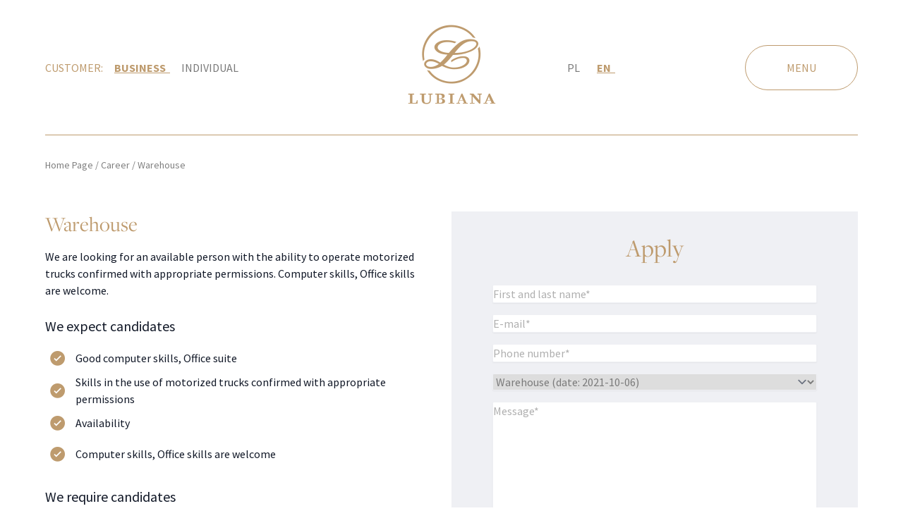

--- FILE ---
content_type: text/html; charset=UTF-8
request_url: https://lubiana.com.pl/en/business-customer/job-offers/warehouse/
body_size: 10636
content:
<!DOCTYPE html>
<html lang="en-US">

<head>
	<meta charset="UTF-8">
	<meta name="viewport"
		content="width=device-width, initial-scale=1.0, maximum-scale=1.0, viewport-fit=cover, user-scalable=no" />
	<link rel="profile" href="//gmpg.org/xfn/11">
	<link rel="preload" href="https://use.typekit.net/icw4lht.css" as="style"
		onload="this.onload=null;this.rel='stylesheet'">

	<link rel="apple-touch-icon" sizes="180x180"
	href="/wp-content/themes/lubiana-2022/assets/images/apple-touch-icon.png">
<link rel="icon" type="image/png" sizes="32x32"
	href="/wp-content/themes/lubiana-2022/assets/images/favicon-32x32.png">
<link rel="icon" type="image/png" sizes="16x16"
	href="/wp-content/themes/lubiana-2022/assets/images/favicon-16x16.png">
<link rel="manifest" href="/wp-content/themes/lubiana-2022/site.webmanifest">
<link rel="mask-icon" href="/wp-content/themes/lubiana-2022/assets/images/safari-pinned-tab.svg" colo
	r="#5bbad5">
	
	<meta name='robots' content='index, follow, max-image-preview:large, max-snippet:-1, max-video-preview:-1' />
	<style>img:is([sizes="auto" i], [sizes^="auto," i]) { contain-intrinsic-size: 3000px 1500px }</style>
	<script id="cookieyes" type="text/javascript" src="https://cdn-cookieyes.com/client_data/131e773ad345e52c72f5c2b9/script.js"></script>
	<!-- This site is optimized with the Yoast SEO plugin v26.3 - https://yoast.com/wordpress/plugins/seo/ -->
	<title>Warehouse - Lubiana</title>
	<link rel="canonical" href="https://lubiana.com.pl/en/business-customer/job-offers/warehouse/" />
	<meta property="og:locale" content="en_US" />
	<meta property="og:type" content="article" />
	<meta property="og:title" content="Warehouse - Lubiana" />
	<meta property="og:url" content="https://lubiana.com.pl/en/business-customer/job-offers/warehouse/" />
	<meta property="og:site_name" content="Lubiana" />
	<meta property="article:modified_time" content="2022-08-12T13:53:17+00:00" />
	<meta name="twitter:card" content="summary_large_image" />
	<script type="application/ld+json" class="yoast-schema-graph">{"@context":"https://schema.org","@graph":[{"@type":"WebPage","@id":"https://lubiana.com.pl/en/business-customer/job-offers/warehouse/","url":"https://lubiana.com.pl/en/business-customer/job-offers/warehouse/","name":"Warehouse - Lubiana","isPartOf":{"@id":"https://lubiana.com.pl/en/#website"},"datePublished":"2021-10-06T13:54:26+00:00","dateModified":"2022-08-12T13:53:17+00:00","breadcrumb":{"@id":"https://lubiana.com.pl/en/business-customer/job-offers/warehouse/#breadcrumb"},"inLanguage":"en-US","potentialAction":[{"@type":"ReadAction","target":["https://lubiana.com.pl/en/business-customer/job-offers/warehouse/"]}]},{"@type":"BreadcrumbList","@id":"https://lubiana.com.pl/en/business-customer/job-offers/warehouse/#breadcrumb","itemListElement":[{"@type":"ListItem","position":1,"name":"Home Page","item":"https://lubiana.com.pl/en/"},{"@type":"ListItem","position":2,"name":"Career","item":"https://lubiana.com.pl/en/business-customer/career/"},{"@type":"ListItem","position":3,"name":"Warehouse"}]},{"@type":"WebSite","@id":"https://lubiana.com.pl/en/#website","url":"https://lubiana.com.pl/en/","name":"Lubiana","description":"Lubiana porcelain","potentialAction":[{"@type":"SearchAction","target":{"@type":"EntryPoint","urlTemplate":"https://lubiana.com.pl/en/?s={search_term_string}"},"query-input":{"@type":"PropertyValueSpecification","valueRequired":true,"valueName":"search_term_string"}}],"inLanguage":"en-US"}]}</script>
	<!-- / Yoast SEO plugin. -->



<link rel='stylesheet' id='lubiana-2022-css' href='https://lubiana.com.pl/wp-content/themes/lubiana-2022/assets/css/app.css?ver=0.1.0' type='text/css' media='all' />
<script type="text/javascript" id="wpml-cookie-js-extra">
/* <![CDATA[ */
var wpml_cookies = {"wp-wpml_current_language":{"value":"en","expires":1,"path":"\/"}};
var wpml_cookies = {"wp-wpml_current_language":{"value":"en","expires":1,"path":"\/"}};
/* ]]> */
</script>
<script type="text/javascript" async src="https://lubiana.com.pl/wp-content/plugins/sitepress-multilingual-cms/res/js/cookies/language-cookie.js?ver=484900" id="wpml-cookie-js" defer="defer" data-wp-strategy="defer"></script>
<script type="text/javascript" src="https://lubiana.com.pl/wp-content/themes/lubiana-2022/assets/js/jquery.min.js?ver=3.6.4" id="jquery-js"></script>
<script type="text/javascript" defer src="https://lubiana.com.pl/wp-content/themes/lubiana-2022/assets/js/app.js?ver=0.1.0" id="lubiana-2022-js"></script>
<link rel='shortlink' href='https://lubiana.com.pl/en/?p=20498' />
<!-- Global site tag (gtag.js) - Google Analytics -->
<script async defer src="https://www.googletagmanager.com/gtag/js?id=UA-116607418-1"></script>
<script>
  window.dataLayer = window.dataLayer || [];
  function gtag(){dataLayer.push(arguments);}
  gtag('js', new Date());
  gtag('config', 'UA-116607418-1');
</script>
</head>


<body class="wp-singular oferty-pracy-template-default single single-oferty-pracy postid-20498 single-format-standard wp-theme-lubiana-2022 bg-white text-gray-900 antialiased">
<!-- Begin fullscreen containers section -->
<div id="fullscreen-container"
	class="fixed inset-0 items-center justify-center hidden w-full h-full overflow-hidden transition-opacity duration-700 ease-in-out bg-red-500 opacity-0 -z-50">
	</div>
<!-- End fullscreen containers section -->

<!-- Begin page container -->
<div id="page" class="flex flex-col w-full h-full">
	
<!-- Begin menu panel container -->
<div id="fullscreen-menu-container"
	class="absolute flex-col hidden w-full h-full overflow-hidden select-none overscroll-auto -z-40" tabindex="-1">
	<div class="relative w-full h-full">
		<div id="fullscreen-menu"
			class="absolute h-full w-full transition ease-in delay-150 duration-300 bg-gray-200 lg:w-[44%] -right-[100%] lg:-right-[44%] z-40">
			<div
				class="flex h-full w-full bg-lubiana-blue text-lubiana-light-gray">
				<!-- <div
					class="flex flex-col w-full h-full px-20 pt-4 pb-8 text-base md:px-24 lg:px-8 xl:px-32 md:pt-6 lg:pt-8 sm:pb-12"> -->
				<div class="flex flex-col w-full h-full px-20 pt-4 pb-8 mx-auto text-base lg:pt-8 sm:pb-12">
					<div class="flex flex-col items-center w-full h-full">
						<!-- Begin close button -->
						<div class="w-full uppercase appearance-none">
							<div
								class="flex text-lubiana-light-gray py-4 sm:px-6 md:py-6 md:px-8 justify-end h-full w-full">
								<a href="#"
									class="select-none hover:text-lubiana-light-blue flex pt-4 pl-4"
									id="fullscreen-menu-close">Close									<div class="ml-1 -mt-1">
										<i
											class="icon icon-generic-close hover:text-lubiana-light-blue text-3xl"></i>
									</div>
								</a>
							</div>
						</div>
						<!-- End close button -->
						<!-- Begin client type menu -->
						<div class="flex justify-center w-full text-lubiana-light-gray">
							<div class="z-10 flex items-center flex-grow w-full h-full pb-2 uppercase">
								<div class="pr-2">
									Customer:								</div>
																<div class="px-2 font-bold underline decoration-2 underline-offset-4">
									Business&nbsp;&nbsp;
								</div>
								<div class="px-2">
									<a href="https://lubiana.com.pl/en/individual-customer/job-offers/warehouse/"
										class="hover:text-lubiana-light-blue">Individual</a>
								</div>
															</div>
						</div>
						<!-- End client type menu -->
						<div class="flex w-full pt-12 pb-16 h-max">
							<div class="text-2xl"><ul id="menu-klient-biznesowy-angielski" class="space-y-4"><li id="menu-item-11843" class="menu-item menu-item-type-post_type menu-item-object-page menu-item-11843"><a href="https://lubiana.com.pl/en/business-customer/about-the-company/" class="text-lubiana-light-gray hover:text-lubiana-light-blue">About us</a></li>
<li id="menu-item-11842" class="menu-item menu-item-type-post_type menu-item-object-page menu-item-11842"><a href="https://lubiana.com.pl/en/business-customer/collection-catalog/" class="text-lubiana-light-gray hover:text-lubiana-light-blue">Collection Catalog</a></li>
<li id="menu-item-14644" class="menu-item menu-item-type-post_type menu-item-object-page menu-item-14644"><a href="https://lubiana.com.pl/en/business-customer/business-cooperation/" class="text-lubiana-light-gray hover:text-lubiana-light-blue">Business cooperation</a></li>
<li id="menu-item-14643" class="menu-item menu-item-type-post_type menu-item-object-page menu-item-14643"><a href="https://lubiana.com.pl/en/business-customer/get-inspired/" class="text-lubiana-light-gray hover:text-lubiana-light-blue">News</a></li>
<li id="menu-item-14645" class="menu-item menu-item-type-post_type menu-item-object-page menu-item-14645"><a href="https://lubiana.com.pl/en/business-customer/where-to-buy/" class="text-lubiana-light-gray hover:text-lubiana-light-blue">Where to buy</a></li>
<li id="menu-item-11844" class="menu-item menu-item-type-post_type menu-item-object-page menu-item-11844"><a href="https://lubiana.com.pl/en/business-customer/contact/" class="text-lubiana-light-gray hover:text-lubiana-light-blue">Contact</a></li>
</ul></div>						</div>
						<!-- Begin CTA button container -->
						<div class="flex w-full h-max hidden">
							<div class="flex flex-col items-center justify-start w-max">
								<div class="flex w-full pb-4 pr-12 font-serif text-xl">
									Looking for an offer for the HoReCa industry?								</div>
								<div class="flex w-full">
									<!-- Begin rounded button container -->
<div class="flex flex-shrink-0 h-12 w-max select-none group ">
	<a type="button" href="https://sklep.lubianahurt.pl/"  target="_blank"		class="flex appearance-none text-lubiana-light-gray hover:text-lubiana-light-blue">
		<div
			class="rounded-full h-full flex items-center justify-center border  border-lubiana-light-gray px-8 py-2 hover:border-lubiana-light-blue group-hover:border-lubiana-light-blue px-8">
				<i class="icon icon-generic-shop-cart pt-1 pr-2 text"></i>HORECA STORE		</div>
	</a>
</div>
<!-- End rounded button container -->
				
								</div>
							</div>
						</div>
						<!-- End CTA button container -->
						<!-- Begin social media links -->
						<div class="flex w-full h-20 mt-2 mb-8 xl:mb-14">
							<div class="flex items-center h-full pr-8 font-serif text-xl w-max">
								Follow us:							</div>
							<div class="flex items-center justify-between h-full mt-1">
								<div class="flex space-x-8 justify-between items-center list-none text-3xl text-lubiana-light-gray"><li id="menu-item-11760" class="menu-item menu-item-type-custom menu-item-object-custom menu-item-11760"><a target="_blank" href="https://facebook.com/PORCELANA.LUBIANA/"><i class="icon icon-social-facebook hover:text-lubiana-light-blue"></i></a></li>
<li id="menu-item-11761" class="menu-item menu-item-type-custom menu-item-object-custom menu-item-11761"><a target="_blank" href="https://www.youtube.com/channel/UCv7nMMSHhmrigyotsmzN4TA"><i class="icon icon-social-youtube hover:text-lubiana-light-blue"></i></a></li>
<li id="menu-item-11759" class="menu-item menu-item-type-custom menu-item-object-custom menu-item-11759"><a target="_blank" href="https://instagram.com/porcelanalubiana/"><i class="icon icon-social-instagram hover:text-lubiana-light-blue"></i></a></li>
<li id="menu-item-11762" class="menu-item menu-item-type-custom menu-item-object-custom menu-item-11762"><a target="_blank" href="https://pinterest.com/porcelanapolska/porcelana-lubiana/"><i class="icon icon-social-pinterest hover:text-lubiana-light-blue"></i></a></li>
</div>
							</div>
						</div>
						<!-- End social media links -->
					</div>
				</div>
			</div>
		</div>
		<!-- End menu panel -->
		<!-- Begin menu panel background -->
		<div id="fullscreen-menu-background"
			class="absolute z-30 flex-col hidden w-full h-full overflow-hidden transition-opacity duration-500 ease-in-out opacity-0">
			<!-- Begin picture color overlay -->
			<div
				class="absolute flex z-10 h-full w-full opacity-45">
			</div>
			<!-- End picture color overlay -->
			<!-- Begin picture container -->
			<div class="absolute z-0 hidden w-full h-full lg:block">
				<img src="https://lubiana.com.pl/wp-content/uploads/2025/05/img-1291-e1753262000736.jpg" srcset="" sizes="(max-width: 6145px) 100vw, 6145px" alt="" class="w-full h-full object-cover">			</div>
			<!-- End picture container -->
		</div>
		<!-- End menu panel background -->
	</div>
		<script type="text/javascript">
	/* Begin menu slider handler */
	(() => {
		window.addEventListener("load", function() {
			// Selectors
			let fullscreen_menu_container = document.querySelector("#fullscreen-menu-container");
			let fullscreen_menu = document.querySelector("#fullscreen-menu");
			let fullscreen_menu_open = document.querySelector("#fullscreen-menu-open");
			let fullscreen_menu_close = document.querySelector("#fullscreen-menu-close");
			let fullscreen_menu_background = document.querySelector("#fullscreen-menu-background");

			// Action on open
			fullscreen_menu_open?.addEventListener("click", function(e) {
				e.preventDefault();
				preventScrolling(true);
				fullscreen_menu_container?.classList.toggle('hidden');

				fullscreen_menu?.classList.toggle("-translate-x-[100%]");
				fullscreen_menu_background?.classList.toggle("hidden");

				setTimeout(() => {
					fullscreen_menu_background?.classList.replace("opacity-0", "opacity-100");
					fullscreen_menu_container?.classList.replace("absolute", "fixed");
					fullscreen_menu_container?.classList.remove('-z-40');
					fullscreen_menu_container?.classList.add('z-40');
				}, 100);
			});

			// Action on close
			fullscreen_menu_close?.addEventListener("click", function(e) {
				e.preventDefault();
				preventScrolling(false);

				fullscreen_menu?.classList.toggle("-translate-x-[100%]");
				fullscreen_menu_background?.classList.replace("opacity-100", "opacity-0");

				// It's better to hide element instead of transitioning with visibility 
				// add some delay bo certain about previous transition finished
				setTimeout(() => {
					fullscreen_menu_background?.classList.add('hidden');
					fullscreen_menu_container?.classList.replace("fixed", "absolute");
					fullscreen_menu_container?.classList.remove('z-40');
					fullscreen_menu_container?.classList.add('-z-40');
					fullscreen_menu_container?.classList.add('hidden');
				}, 500);
			});
		});
	})();
	/* End menu slider handler */
	</script>
</div>
<!-- End menu panel container-->
<!-- Begin client menu container for below lg-->
<div class="z-20 flex w-full h-10 uppercase lg:hidden bg-lubiana-dark-gray">
	<div class="flex w-full h-full mx-4 md:mx-8">
				<div class="flex items-center flex-grow w-full h-full space-x-4">
			<div class="text-lubiana-gold">
				Customer:
			</div>
						<div class="font-bold underline text-lubiana-gold decoration-2 underline-offset-4">
					Business&nbsp;&nbsp;
			</div>
			<div class="text-lubiana-gray">
				<a href="https://lubiana.com.pl/en/individual-customer/job-offers/warehouse/"
					class="hover:text-lubiana-gold">Individual				</a>
			</div>
							</div>
	</div>
</div>
<!-- End client menu container for below lg-->
	
<!-- Begin header layout container -->
<div id="header-menu-ghost" class="hidden w-full pt-4 h-28 lg:h-48 lg:pt-2"></div>
<div id="header-menu" class="flex flex-col w-full z-38 h-28 lg:h-48 md:pt-0">
	<div class="flex justify-center w-full h-full overflow-hidden">
		<div
			class="flex flex-col w-full justify-center flex w-full max-w-screen-limit mx-4 md:mx-8 lg:mx-12 xl:mx-16 limit:mx-36">
			<div class="flex w-full h-full">
				<!-- Begin left head menu container -->
				<div id="header-menu-left-side" class="flex items-center w-5/12">
					<!-- Begin left menu container for below lg -->
<div class="flex lg:hidden">
	<!-- Begin language indicator container -->
<div id="language-indicator" class="text-base uppercase align-bottom text-lubiana-gold">
	<div class="flex justify-end text-base justify-items-end text-lubiana-gold lg:mr-16 xl:mr-40">
		<div class="flex w-full">
						<div class="flex pr-6 text-lubiana-gray">
				<a href="https://lubiana.com.pl/biznesowy/oferty-pracy/magazynowy/" class="hover:text-lubiana-gold">
						pl				</a>
			</div>
									<div class="flex pr-6 font-bold underline text-lubiana-gold decoration-2 underline-offset-4">
						en&nbsp;&nbsp;
			</div>

			
		</div>
	</div>
</div>
<!-- End language indicator container -->
</div>
<!-- End client menu container for below lg -->

<!-- Begin left head menu container for above and lg -->
<div class="hidden lg:flex">
	<div class="z-10 flex justify-between text-base uppercase">
				<div class="inline-flex pr-4 align-bottom text-lubiana-gold">
			Customer:		</div>

					<div class="pr-4 font-bold underline align-bottom text-lubiana-gold decoration-2 underline-offset-4">
					Business&nbsp;&nbsp;
		</div>
		<div class="align-bottom text-lubiana-gray">
			<a href="https://lubiana.com.pl/en/individual-customer/job-offers/warehouse/" class="hover:text-lubiana-gold">
					Individual			</a>
		</div>
						</div>
</div>
<!-- End left head menu container for above and lg -->
				</div>
				<!-- End left head menu container -->

				<!-- Begin logo container -->
				<div class="flex justify-center items-center w-2/12 text-[96px] lg:text-[146px] h-full mt-2 lg:mt-4">
					<a href="https://lubiana.com.pl/en/business-customer/">
						<i id="theme-icon" class="icon icon-theme-lubiana text-lubiana-gold"></i>
					</a>
				</div>
				<!-- End logo container -->

				<!-- Begin right head menu -->
				<div class="flex items-center w-5/12">
					<!-- Begin right head menu container -->
<div class="flex justify-end w-full">
	<div class="hidden lg:flex">
		<!-- Begin language indicator container -->
<div id="language-indicator" class="text-base uppercase align-bottom text-lubiana-gold">
	<div class="flex justify-end text-base justify-items-end text-lubiana-gold lg:mr-16 xl:mr-40">
		<div class="flex w-full">
						<div class="flex pr-6 text-lubiana-gray">
				<a href="https://lubiana.com.pl/biznesowy/oferty-pracy/magazynowy/" class="hover:text-lubiana-gold">
						pl				</a>
			</div>
									<div class="flex pr-6 font-bold underline text-lubiana-gold decoration-2 underline-offset-4">
						en&nbsp;&nbsp;
			</div>

			
		</div>
	</div>
</div>
<!-- End language indicator container -->
	</div>
	<div class="flex">
		<!-- Begin menu buttton container -->
<div id="menu-button" class="relative flex flex-col self-center w-20 lg:w-40">
	<div class="flex self-center text-base uppercase group"">
			<a type=" button" id="fullscreen-menu-open" href="#"
		class="flex appearance-none text-lubiana-gold hover:text-lubiana-light-blue">MENU
		<div
			class="absolute right-0 flex self-center w-20 h-8 bg-transparent border rounded-full border-lubiana-gold group-hover:border-lubiana-light-blue lg:h-16 lg:w-40">
		</div>
		</a>
	</div>
</div>
<!-- End menu buttton container -->
	</div>
</div>
<!-- End right head menu container -->
				</div>
				<!-- End right head menu -->
			</div>
		</div>
	</div>
		<!-- Begin breadcrumbs border -->
	<div class="flex justify-center w-full">
		<div class="flex w-full flex w-full max-w-screen-limit mx-4 md:mx-8 lg:mx-12 xl:mx-16 limit:mx-36">
			<div id="breadcrumb-spacer" class="flex w-full">
				<div class="flex w-full border-b border-lubiana-gold">
				</div>
			</div>
		</div>
		<script type="text/javascript">
		(function($) {
			$(document).ready(($) => {
				let headerMenuDiv = document.querySelector('#header-menu');
				let headerMenuGhostDiv = document.querySelector('#header-menu-ghost');
				let headerMenuDivInitialPosition = false;
				let headerMenuDivHeight = false;
				let toggleableClasses = ['language-indicator', 'header-menu-left-side']
				let themeIconParentDiv = $('#theme-icon:first')?.parent()?.parent();

				let scrollToTopFlag = false;

				const setHeaderMenuInitialPosition = () => {
					headerMenuDivInitialPosition = $(headerMenuDiv).offset().top;
					headerMenuDivHeight = $(headerMenuDiv).height();
				};

				window.addEventListener('load', setHeaderMenuInitialPosition());
				window.addEventListener('resize', setHeaderMenuInitialPosition());
				window.addEventListener('scroll', () => {
					let headerMenuDivFloating = false;
					if (document.documentElement.scrollTop < headerMenuDivInitialPosition + 1) {
						$(headerMenuGhostDiv).removeClass('flex').addClass('hidden');
						$(headerMenuDiv).removeClass('fixed').addClass('flex');
						$(headerMenuDiv).removeClass('lg:h-28').addClass('lg:h-48');
						$(headerMenuDiv).removeClass('h-18').addClass('h-28');
						$(headerMenuDiv).removeClass('bg-white');
						$('#theme-icon')?.removeClass('icon-theme-lubiana-stamp').addClass(
							'icon-theme-lubiana').removeClass('lg:text-[112px]');
						$(themeIconParentDiv).removeClass('mt-6').addClass('mt-2');

						// Show all hidden previously elements
						toggleableClasses.forEach((e) => {
							$(document.querySelectorAll('#' + e)).removeClass('invisible');
						});

						headerMenuDivFloating = false;
					} else {
						if (!headerMenuDivFloating) {
							$(headerMenuGhostDiv).removeClass('hidden').addClass('flex');
							$(headerMenuDiv).removeClass('flex').addClass('fixed');
							$(headerMenuDiv).removeClass('lg:h-48').addClass('lg:h-28');
							$(headerMenuDiv).removeClass('h-28').addClass('h-18');
							$(headerMenuDiv).addClass('bg-white');
							$('#theme-icon')?.removeClass('icon-theme-lubiana').addClass(
								'icon-theme-lubiana-stamp').addClass('lg:text-[112px]');
							$(themeIconParentDiv).removeClass('mt-2').addClass('mt-6');

							// Hide unwanted elements
							toggleableClasses.forEach((e) => {
								$(document.querySelectorAll('#' + e)).addClass('invisible');
							});

							headerMenuDivFloating = true;
						}
					}
				});
				window.addEventListener('scroll', () => {
					if (document.documentElement.scrollTop > document
						.documentElement.clientHeight + 1) {
						if (!scrollToTopFlag) {
							$('#scroll-to-top:first')?.removeClass('hidden');
							scrollToTopFlag = true;
						}
					} else {
						if (scrollToTopFlag) {
							$('#scroll-to-top:first')?.addClass('hidden')
							scrollToTopFlag = false;
						}
					}
				});

				$('#scroll-to-top:first')[0]?.addEventListener('click', (e) => {
					$("html")?.stop().animate({
						scrollTop: 0
					}, 500, 'swing');
				});
			});
		})(jQuery);
		</script>
	</div>
</div>
<!-- End breadcrumbs border -->

<!-- Begin scroll to top container -->
<div id="scroll-to-top" class="fixed hidden w-12 h-12 z-39 right-8 bottom-24 bg-lubiana-gold">
	<div class="flex items-center justify-center w-full h-full">
		<i class="text-3xl font-bold text-white rotate-[270deg] icon icon-generic-strzalka pt-2"></i>
	</div>
</div>
<!-- End scroll to top container -->

<!-- Begin breadcrumbs container -->
<div class="z-20 flex justify-center w-full">
	<div class="flex w-full flex w-full max-w-screen-limit mx-4 md:mx-8 lg:mx-12 xl:mx-16 limit:mx-36">
		<!-- Begin breadcrumb container -->
<div class="flex flex-grow mt-2 mb-2 text-sm text-black opacity-50 lg:mt-8 lg:mb-6 ">
	<div class="flex w-full h-full">
				<p id="breadcrumbs">
			<span>
				<span><span><a href="https://lubiana.com.pl/en/">Home Page</a></span> / <span><a href="https://lubiana.com.pl/en/business-customer/career/">Career</a></span> / <span class="breadcrumb_last" aria-current="page">Warehouse</span></span>
			</span>
		</p>

			
	</div>
</div>
<!-- End breadcrumb container -->
	</div>
</div>
<!-- End breadcrumbs container -->
		
</div>
<!-- End header layout container -->

<!-- Begin single oferty-pracy template -->
<div class="flex justify-center w-full h-full pt-8 pb-12">
	<div class="flex flex-col flex w-full max-w-screen-limit mx-4 md:mx-8 lg:mx-12 xl:mx-16 limit:mx-36">
		<div class="flex flex-col w-full h-full md:flex-row">
			<div class="flex w-full pt-8 md:pt-0 md:w-1/2">
				<div class="flex flex-col w-full h-max">
					<div class="flex items-start justify-start w-full font-serif text-3xl text-lubiana-gold">
						<div>
							Warehouse
						</div>
					</div>
					<div class="flex items-start justify-start w-full pt-4 pr-8">
						<div>
							We are looking for an available person with the ability to operate motorized trucks confirmed with appropriate permissions. Computer skills, Office skills are welcome.
						</div>
					</div>
										<div class="pt-6 pb-2 text-xl">
						We expect candidates					</div>

					
					<div class="flex items-center w-full h-full">
						<i class="pr-2 mt-1 -mb-1 text-4xl icon icon-work-tick text-lubiana-gold"></i>
						<div class="pr-8">
							Good computer skills, Office suite						</div>
					</div>
					
					<div class="flex items-center w-full h-full">
						<i class="pr-2 mt-1 -mb-1 text-4xl icon icon-work-tick text-lubiana-gold"></i>
						<div class="pr-8">
							Skills in the use of motorized trucks confirmed with appropriate permissions						</div>
					</div>
					
					<div class="flex items-center w-full h-full">
						<i class="pr-2 mt-1 -mb-1 text-4xl icon icon-work-tick text-lubiana-gold"></i>
						<div class="pr-8">
							Availability						</div>
					</div>
					
					<div class="flex items-center w-full h-full">
						<i class="pr-2 mt-1 -mb-1 text-4xl icon icon-work-tick text-lubiana-gold"></i>
						<div class="pr-8">
							Computer skills, Office skills are welcome						</div>
					</div>
															<div class="pt-6 pb-2 text-xl">
						We require candidates					</div>

					
					<div class="flex items-center w-full h-full">
						<i class="pr-2 mt-1 -mb-1 text-4xl icon icon-work-tick text-lubiana-gold"></i>
						<div class="pr-8">
							Systematic training						</div>
					</div>
															<div class="pt-6 pb-2 text-xl">
						Personality traits					</div>

					
					<div class="flex items-center w-full h-full">
						<i class="pr-2 mt-1 -mb-1 text-4xl icon icon-work-tick text-lubiana-gold"></i>
						<div class="pr-8">
							Creativity and innovation						</div>
					</div>
					
					<div class="flex items-center w-full h-full">
						<i class="pr-2 mt-1 -mb-1 text-4xl icon icon-work-tick text-lubiana-gold"></i>
						<div class="pr-8">
							Focus on continuous improvement processes						</div>
					</div>
					
					<div class="flex items-center w-full h-full">
						<i class="pr-2 mt-1 -mb-1 text-4xl icon icon-work-tick text-lubiana-gold"></i>
						<div class="pr-8">
							Responsibility and commitment						</div>
					</div>
															<div class="pt-6 pb-2 text-xl">
						We offer					</div>

					
					<div class="flex items-center w-full h-full">
						<i class="pr-2 mt-1 -mb-1 text-4xl icon icon-work-tick text-lubiana-gold"></i>
						<div class="pr-8">
							Opportunity to develop						</div>
					</div>
					
					<div class="flex items-center w-full h-full">
						<i class="pr-2 mt-1 -mb-1 text-4xl icon icon-work-tick text-lubiana-gold"></i>
						<div class="pr-8">
							Work in a reputable company with an established position on the market						</div>
					</div>
					
					<div class="flex items-center w-full h-full">
						<i class="pr-2 mt-1 -mb-1 text-4xl icon icon-work-tick text-lubiana-gold"></i>
						<div class="pr-8">
							Employment stability						</div>
					</div>
					
					<div class="flex items-center w-full h-full">
						<i class="pr-2 mt-1 -mb-1 text-4xl icon icon-work-tick text-lubiana-gold"></i>
						<div class="pr-8">
							Motivational and social package						</div>
					</div>
					
					<div class="flex items-center w-full h-full">
						<i class="pr-2 mt-1 -mb-1 text-4xl icon icon-work-tick text-lubiana-gold"></i>
						<div class="pr-8">
							Insurance in the Employee Pension Program						</div>
					</div>
					
					<div class="flex items-center w-full h-full">
						<i class="pr-2 mt-1 -mb-1 text-4xl icon icon-work-tick text-lubiana-gold"></i>
						<div class="pr-8">
							A team-based atmosphere						</div>
					</div>
														</div>
			</div>
			<div class="flex justify-center w-full mt-8 md:mt-0 md:w-1/2 bg-lubiana-light-gray">
				<div class="flex flex-col items-start justify-center w-4/5 pt-8">
					<div class="flex justify-center w-full pb-8 font-serif text-4xl text-lubiana-gold">
						Apply					</div>
					<div class="flex flex-col items-center justify-center w-full h-full">

						<!-- Begin contact template container -->
						<div class="flex flex-col items-center justify-center w-full h-full">
							<div class="flex flex-col w-full h-full">
								
<div class="wpcf7 no-js" id="wpcf7-f14661-p20498-o1" lang="en-US" dir="ltr" data-wpcf7-id="14661">
<div class="screen-reader-response"><p role="status" aria-live="polite" aria-atomic="true"></p> <ul></ul></div>
<form action="/en/business-customer/job-offers/warehouse/#wpcf7-f14661-p20498-o1" method="post" class="wpcf7-form init wpcf7-acceptance-as-validation" aria-label="Contact form" enctype="multipart/form-data" novalidate="novalidate" data-status="init">
<fieldset class="hidden-fields-container"><input type="hidden" name="_wpcf7" value="14661" /><input type="hidden" name="_wpcf7_version" value="6.1.3" /><input type="hidden" name="_wpcf7_locale" value="en_US" /><input type="hidden" name="_wpcf7_unit_tag" value="wpcf7-f14661-p20498-o1" /><input type="hidden" name="_wpcf7_container_post" value="20498" /><input type="hidden" name="_wpcf7_posted_data_hash" value="" /><input type="hidden" name="_wpcf7_recaptcha_response" value="" />
</fieldset>
<div class="flex contact-form flex-col w-full h-full select-none resize-none justify-center items-center pb-1">

  <div class="flex flex-col w-full input-fields">
    <span class="wpcf7-form-control-wrap" data-name="imie-nazwisko"><input size="40" maxlength="400" class="wpcf7-form-control wpcf7-text wpcf7-validates-as-required w-full" aria-required="true" aria-invalid="false" placeholder="First and last name*" value="" type="text" name="imie-nazwisko" /></span>
    <span class="wpcf7-form-control-wrap" data-name="adres-email"><input size="40" maxlength="400" class="wpcf7-form-control wpcf7-email wpcf7-validates-as-required wpcf7-text wpcf7-validates-as-email w-full" aria-required="true" aria-invalid="false" placeholder="E-mail*" value="" type="email" name="adres-email" /></span>
    <span class="wpcf7-form-control-wrap" data-name="telefon-phone"><input size="40" maxlength="400" class="wpcf7-form-control wpcf7-tel wpcf7-validates-as-required wpcf7-text wpcf7-validates-as-tel w-full" aria-required="true" aria-invalid="false" placeholder="Phone number*" value="" type="tel" name="telefon-phone" /></span>
    <span class="wpcf7-form-control-wrap stanowisko"><select name="stanowisko" class="w-full wpcf7-form-control wpcf7-select wpcf7-validates-as-required" aria-required="true" aria-invalid="false">
            <option value="oferty-pracy-20498-Warehouse-2021-10-06">Warehouse (date: 2021-10-06)</option>
        </select>
    </span>
    <span class="wpcf7-form-control-wrap" data-name="wiadomosc"><textarea cols="40" rows="10" maxlength="2000" class="wpcf7-form-control wpcf7-textarea wpcf7-validates-as-required w-full" aria-required="true" aria-invalid="false" placeholder="Message*" name="wiadomosc"></textarea></span>
    <div class="flex w-full">
      <label class="text-base text-lubiana-gray pl-2">File attachment, CV (PDF file, size up to 3 MB)*:</label>
    </div>
    <div class="flex h-full px-4 mb-2 w-full">
      <span class="wpcf7-form-control-wrap" data-name="cv"><input size="40" class="wpcf7-form-control wpcf7-file wpcf7-validates-as-required" accept=".pdf" aria-required="true" aria-invalid="false" type="file" name="cv" /></span>
    </div>
  </div>
 
  <div class="flex flex-col w-full mt-2 disclaimer">
    <div><label>* - required field</label></div>
    <div><label>
        <span class="wpcf7-form-control-wrap" data-name="your-consent"><span class="wpcf7-form-control wpcf7-acceptance"><span class="wpcf7-list-item"><input type="checkbox" name="your-consent" value="1" class="tick" aria-invalid="false" /></span></span></span>
        I consent to the processing of my personal data for recruitment purposes. I am aware that I can withdraw my consent at any time. I declare that I have read the Information <span class="underline">"<a href="/gdpr/" class="hover:text-lubiana-gold">Clause regarding the protection of personal data</a>"</span>.
      </label></div>
  </div>

  <div class="flex w-full captcha justify-center no-scrollbar">
    <span class="wpcf7-form-control-wrap recaptcha" data-name="recaptcha"><span data-sitekey="6LeZwsQhAAAAAKPTIyZpbo0i8xAqisbmI6C_JsIa" data-size="normal" data-theme="light" class="wpcf7-form-control wpcf7-recaptcha g-recaptcha"></span>
<noscript>
	<div class="grecaptcha-noscript">
		<iframe src="https://www.google.com/recaptcha/api/fallback?k=6LeZwsQhAAAAAKPTIyZpbo0i8xAqisbmI6C_JsIa" frameborder="0" scrolling="no" width="310" height="430">
		</iframe>
		<textarea name="g-recaptcha-response" rows="3" cols="40" placeholder="reCaptcha Response Here">
		</textarea>
	</div>
</noscript>
</span>
  </div>

  <div class="flex text-small text-red-500 text-center">
    <div class="wpcf7-response-output" aria-hidden="true"></div>
  </div>

  <div class="flex w-full h-full justify-center">
    <input class="wpcf7-form-control wpcf7-submit has-spinner submit-below-md-w-full uppercase" type="submit" value="Send" />
  </div>

</div>
</form>
</div>

							</div>
						</div>
						<!-- End contact template container -->

					</div>
					<!-- Begin disclaimer container -->
					<div class="flex flex-col w-full py-8 pr-8">
						<div class="text-2xl">We only accept resumes with the notation:</div>
<div class="text-small">
1. Pursuant to Article 7(1) and (2) of the Polish Personal Data Protection Act (RODO, GDPR), I hereby consent to the processing of my personal data by the administrator, which is Zakłady Porcelany Stołowej "Lubiana" Spółka Akcyjna with its registered office in Łubiana at ul. Zakładowa 1, for the purpose of carrying out the recruitment procedure for the position of [please enter the name of the position advertised]. <br />
The foregoing consent is given voluntarily in accordance with Article 4(11) of the Polish Personal Data Protection Act (RODO, GDPR).
<br /><br />
2. I acknowledge that I may withdraw my consent at any time - in writing to the address of the Data Controller or by email to: <a class="hover:text-lubiana-gold" href="mailto:ido@lubiana.pl">ido@lubiana.pl</a>, and that withdrawal of consent does not affect the lawfulness of the processing performed on the basis of consent before its withdrawal.
<br /><br />
3. I am aware that giving this consent is voluntary, however, without it, it is not possible for my application to be considered for the recruitment process referred to in section 1.
</div>					</div>
					<!-- End disclaimer container -->
				</div>
			</div>
		</div>
	</div>
</div>
<!-- End single oferty-pracy template -->
<!-- Begin bottom page CTA container -->
<div class="flex w-full h-full bg-lubiana-light-gray">
	<div
		class="flex flex-col justify-center w-full h-full pb-16 select-none flex w-full max-w-screen-limit mx-4 md:mx-8 lg:mx-12 xl:mx-16 limit:mx-36">

		
		<div class="flex w-full pt-12"></div>

		<div class="flex w-full h-full">
			<div class="grid items-center justify-center w-full h-full grid-cols-1 gap-6 uppercase md:grid-cols-2">
				<!-- Begin page CTA single item template -->
<div class="flex flex-col items-center justify-center w-full h-full">
		<div
		class="flex items-center justify-center flex-grow w-full pb-6 font-serif text-4xl text-center normal-case lg:text-5xl text-lubiana-blue">
		Buy on-line
	</div>
	
	<div class="flex items-center justify-center w-full">
		<!-- Begin rounded button container -->
<div class="flex flex-shrink-0 h-12 w-max select-none group ">
	<a type="button" href="https://porcelana.pl/marki/lubiana"  target="_blank"		class="flex appearance-none text-lubiana-gold hover:text-lubiana-light-blue">
		<div
			class="rounded-full h-full flex items-center justify-center border  border-lubiana-gold px-8 py-2 hover:border-lubiana-light-blue group-hover:border-lubiana-light-blue px-8">
				<i class="icon icon-generic-shop-cart pt-1 pr-2 text"></i>Store		</div>
	</a>
</div>
<!-- End rounded button container -->
				
	</div>
</div>
<!-- End page CTA single item template -->
<!-- Begin page CTA single item template -->
<div class="flex flex-col items-center justify-center w-full h-full">
		<div
		class="flex items-center justify-center flex-grow w-full pb-6 font-serif text-4xl text-center normal-case lg:text-5xl text-lubiana-blue">
		Offer for HORECA
	</div>
	
	<div class="flex items-center justify-center w-full">
		<!-- Begin rounded button container -->
<div class="flex flex-shrink-0 h-12 w-max select-none group ">
	<a type="button" href="https://sklep.lubianahurt.pl/"  target="_blank"		class="flex appearance-none text-lubiana-gold hover:text-lubiana-light-blue">
		<div
			class="rounded-full h-full flex items-center justify-center border  border-lubiana-gold px-8 py-2 hover:border-lubiana-light-blue group-hover:border-lubiana-light-blue px-8">
				<i class="icon icon-generic-shop-cart pt-1 pr-2 text"></i>HORECA STORE		</div>
	</a>
</div>
<!-- End rounded button container -->
				
	</div>
</div>
<!-- End page CTA single item template -->

			</div>
		</div>
	</div>
</div>
<!-- End bottom page CTA container -->
<!-- Begin footer template -->
<div >
	<!-- Begin footer menu container -->
	<div class="flex w-full select-none">
		<div class="flex flex-col w-full py-6 bg-lubiana-blue md:py-12">
			<!-- Begin footer menu container for above md -->
			<div class="hidden w-full md:visible md:block">
				<div
					class="flex justify-between pt-8 mx-6 text-base text-lubiana-light-gray md:mx-12 lg:mx-20 xl:mx-40">
					<div class="flex w-full space-x-4">
						<!-- Begin left footer container -->
						<div class="flex w-1/2 ">
							<!-- Begin small logo container -->
							<div class="flex flex-col items-center pr-8 space-y-8 text-center lg:pr-16 w-max h-max">
								<div class="flex h-max w-max">
									<i
										class="flex w-full h-full pt-[2px] -mt-3 icon text-9xl icon-theme-lubiana text-lubiana-gold"></i>
								</div>
								<div class="flex items-start h-24 justify-items-start w-max">
									<i class="flex w-full h-full -mt-6 text-white icon text-7xl icon-theme-wistil"></i>
								</div>
							</div>
							<!-- End small logo container -->

							<!-- Begin contact details container -->
							<div class="flex flex-col w-full h-full">
								<div class="mb-4">
									<span class="uppercase text-lubiana-gold">
										CONTACT									</span>
									<div>
										<div>Zakłady Porcelany Stołowej „Lubiana” SA</div>
<div>83-407 Łubiana (near Kościerzyna)</div>
<div>Zakładowa Street 1</div>									</div>
								</div>
								<div>
									<span class="uppercase text-lubiana-gold">
										FACTORY STORE									</span>
									<div>Working hours:</div>
<div>Mon.–Sat.: 9.00 AM–4.00 PM</div>
<div>phone: <a href="tel:0048586870772" target="_blank">(58) 687 07 72</a></div>
<div>e-mail: <a class="text-lubiana-light-gray hover:text-lubiana-light-blue" href="mailto:sklep.fabryczny@lubiana.pl">sklep.fabryczny@lubiana.pl</a></div>								</div>
							</div>
							<!-- End contact details container -->
						</div>
						<!-- End left footer container -->

						<!-- Begin right footer container -->
						<div
							class="flex justify-end w-1/2 text-base md:space-x-4 lg:space-x-6 xl:space-x-12 2xl:space-x-24">
							<!-- Begin left footer menu container -->
							<div class="flex-inline">
								<div class="menu-stopka-lewe-menu-klient-biznesowy-angielski-container"><ul id="menu-stopka-lewe-menu-klient-biznesowy-angielski" class="menu"><li id="menu-item-14642" class="menu-item menu-item-type-post_type menu-item-object-page menu-item-14642"><a href="https://lubiana.com.pl/en/business-customer/career/" class="text-lubiana-light-gray hover:text-lubiana-light-blue">Career</a></li>
<li id="menu-item-21564" class="menu-item menu-item-type-custom menu-item-object-custom menu-item-21564"><a href="https://lubiana.com.pl/wp-content/uploads/2022/04/oswiadczenie-o-statusie-duzego-przedsiebiorcy-v_EN.pdf" class="text-lubiana-light-gray hover:text-lubiana-light-blue">A declaration of having the status of a large entrepreneur</a></li>
</ul></div>							</div>
							<!-- End left footer menu container -->

							<!-- Begin right footer menu container -->
							<div class="flex-inline">
								<span class="uppercase text-lubiana-gold">
									Sitemap								</span>
								<div class="">
									<div class="menu-klient-biznesowy-angielski-container"><ul id="menu-klient-biznesowy-angielski-1" class="menu"><li class="menu-item menu-item-type-post_type menu-item-object-page menu-item-11843"><a href="https://lubiana.com.pl/en/business-customer/about-the-company/" class="text-lubiana-light-gray hover:text-lubiana-light-blue">About us</a></li>
<li class="menu-item menu-item-type-post_type menu-item-object-page menu-item-11842"><a href="https://lubiana.com.pl/en/business-customer/collection-catalog/" class="text-lubiana-light-gray hover:text-lubiana-light-blue">Collection Catalog</a></li>
<li class="menu-item menu-item-type-post_type menu-item-object-page menu-item-14644"><a href="https://lubiana.com.pl/en/business-customer/business-cooperation/" class="text-lubiana-light-gray hover:text-lubiana-light-blue">Business cooperation</a></li>
<li class="menu-item menu-item-type-post_type menu-item-object-page menu-item-14643"><a href="https://lubiana.com.pl/en/business-customer/get-inspired/" class="text-lubiana-light-gray hover:text-lubiana-light-blue">News</a></li>
<li class="menu-item menu-item-type-post_type menu-item-object-page menu-item-14645"><a href="https://lubiana.com.pl/en/business-customer/where-to-buy/" class="text-lubiana-light-gray hover:text-lubiana-light-blue">Where to buy</a></li>
<li class="menu-item menu-item-type-post_type menu-item-object-page menu-item-11844"><a href="https://lubiana.com.pl/en/business-customer/contact/" class="text-lubiana-light-gray hover:text-lubiana-light-blue">Contact</a></li>
</ul></div>								</div>
							</div>
							<!-- End right footer menu container -->

							<!-- Begin social media footer container -->
							<div class="uppercase flex-inline text-lubiana-gold">
								<div class="menu-social-media-angielski-container"><ul id="menu-social-media-angielski-1" class="menu"><li class="menu-item menu-item-type-custom menu-item-object-custom menu-item-11760"><a target="_blank" href="https://facebook.com/PORCELANA.LUBIANA/" class="hover:text-lubiana-light-blue">Facebook</a></li>
<li class="menu-item menu-item-type-custom menu-item-object-custom menu-item-11761"><a target="_blank" href="https://www.youtube.com/channel/UCv7nMMSHhmrigyotsmzN4TA" class="hover:text-lubiana-light-blue">YouTube</a></li>
<li class="menu-item menu-item-type-custom menu-item-object-custom menu-item-11759"><a target="_blank" href="https://instagram.com/porcelanalubiana/" class="hover:text-lubiana-light-blue">Instagram</a></li>
<li class="menu-item menu-item-type-custom menu-item-object-custom menu-item-11762"><a target="_blank" href="https://pinterest.com/porcelanapolska/porcelana-lubiana/" class="hover:text-lubiana-light-blue">Pinterest</a></li>
</ul></div>							</div>
							<!-- End social media footer container -->
						</div>
						<!-- End right footer container -->
					</div>
				</div>
			</div>
			<!-- End footer menu container for above md -->

			<!-- Begin footer menu container for below md -->
			<div class="flex visible w-full md:hidden">
				<div class="flex flex-col justify-center w-full mx-6 text-sm text-lubiana-light-gray">
					<div class="flex">
						<div class="flex w-2/5 h-auto">
							<!-- Begin small logo container -->
							<div class="flex flex-col items-center pr-8 space-y-8 text-center lg:pr-16 w-max h-max">
								<div class="flex h-max w-max">
									<i
										class="flex w-full h-full pt-[2px] icon text-7xl icon-theme-lubiana text-lubiana-gold"></i>
								</div>
								<div class="flex items-start h-24 justify-items-start w-max">
									<i class="flex w-full h-full -mt-6 text-white icon text-7xl icon-theme-wistil"></i>
								</div>
							</div>
							<!-- End small logo container -->
						</div>

						<!-- Begin contact details container -->
						<div class="flex flex-col w-3/5 h-full">
							<div class="mb-4">
								<span class="uppercase text-lubiana-gold">
									CONTACT								</span>
								<div>
									<div>Zakłady Porcelany Stołowej „Lubiana” SA</div>
<div>83-407 Łubiana (near Kościerzyna)</div>
<div>Zakładowa Street 1</div>								</div>
							</div>
							<div>
								<span class="uppercase text-lubiana-gold">
									FACTORY STORE								</span>
								<div>Working hours:</div>
<div>Mon.–Sat.: 9.00 AM–4.00 PM</div>
<div>phone: <a href="tel:0048586870772" target="_blank">(58) 687 07 72</a></div>
<div>e-mail: <a class="text-lubiana-light-gray hover:text-lubiana-light-blue" href="mailto:sklep.fabryczny@lubiana.pl">sklep.fabryczny@lubiana.pl</a></div>							</div>
						</div>
						<!-- End contact details container -->
					</div>
					<div class="flex mt-6">
						<div class="flex w-2/5 h-auto">
							<div class="flex">
								<div class="text-base uppercase flex-inline text-lubiana-gold">
									<!-- Begin social media footer container -->
									<div class="menu-social-media-angielski-container"><ul id="menu-social-media-angielski-2" class="menu"><li class="menu-item menu-item-type-custom menu-item-object-custom menu-item-11760"><a target="_blank" href="https://facebook.com/PORCELANA.LUBIANA/" class="hover:text-lubiana-light-blue">Facebook</a></li>
<li class="menu-item menu-item-type-custom menu-item-object-custom menu-item-11761"><a target="_blank" href="https://www.youtube.com/channel/UCv7nMMSHhmrigyotsmzN4TA" class="hover:text-lubiana-light-blue">YouTube</a></li>
<li class="menu-item menu-item-type-custom menu-item-object-custom menu-item-11759"><a target="_blank" href="https://instagram.com/porcelanalubiana/" class="hover:text-lubiana-light-blue">Instagram</a></li>
<li class="menu-item menu-item-type-custom menu-item-object-custom menu-item-11762"><a target="_blank" href="https://pinterest.com/porcelanapolska/porcelana-lubiana/" class="hover:text-lubiana-light-blue">Pinterest</a></li>
</ul></div>									<!-- End social media footer container -->
								</div>
							</div>
						</div>
						<div class="flex w-3/5 h-auto">
							<div class="flex flex-col text-lubiana-light-gray">
								<!-- Begin left footer menu container -->
								<div class="menu-stopka-lewe-menu-klient-biznesowy-angielski-container"><ul id="menu-stopka-lewe-menu-klient-biznesowy-angielski-1" class="menu"><li class="menu-item menu-item-type-post_type menu-item-object-page menu-item-14642"><a href="https://lubiana.com.pl/en/business-customer/career/" class="text-lubiana-light-gray hover:text-lubiana-light-blue">Career</a></li>
<li class="menu-item menu-item-type-custom menu-item-object-custom menu-item-21564"><a href="https://lubiana.com.pl/wp-content/uploads/2022/04/oswiadczenie-o-statusie-duzego-przedsiebiorcy-v_EN.pdf" class="text-lubiana-light-gray hover:text-lubiana-light-blue">A declaration of having the status of a large entrepreneur</a></li>
</ul></div>								<!-- End left footer menu container -->
								<!-- Begin right footer menu container -->
								<div class="mt-6 flex-inline">
									<span class="uppercase text-lubiana-gold">
										Sitemap									</span>
									<div class="">
										<div class="menu-klient-biznesowy-angielski-container"><ul id="menu-klient-biznesowy-angielski-1" class="menu"><li class="menu-item menu-item-type-post_type menu-item-object-page menu-item-11843"><a href="https://lubiana.com.pl/en/business-customer/about-the-company/" class="text-lubiana-light-gray hover:text-lubiana-light-blue">About us</a></li>
<li class="menu-item menu-item-type-post_type menu-item-object-page menu-item-11842"><a href="https://lubiana.com.pl/en/business-customer/collection-catalog/" class="text-lubiana-light-gray hover:text-lubiana-light-blue">Collection Catalog</a></li>
<li class="menu-item menu-item-type-post_type menu-item-object-page menu-item-14644"><a href="https://lubiana.com.pl/en/business-customer/business-cooperation/" class="text-lubiana-light-gray hover:text-lubiana-light-blue">Business cooperation</a></li>
<li class="menu-item menu-item-type-post_type menu-item-object-page menu-item-14643"><a href="https://lubiana.com.pl/en/business-customer/get-inspired/" class="text-lubiana-light-gray hover:text-lubiana-light-blue">News</a></li>
<li class="menu-item menu-item-type-post_type menu-item-object-page menu-item-14645"><a href="https://lubiana.com.pl/en/business-customer/where-to-buy/" class="text-lubiana-light-gray hover:text-lubiana-light-blue">Where to buy</a></li>
<li class="menu-item menu-item-type-post_type menu-item-object-page menu-item-11844"><a href="https://lubiana.com.pl/en/business-customer/contact/" class="text-lubiana-light-gray hover:text-lubiana-light-blue">Contact</a></li>
</ul></div>									</div>
								</div>
								<!-- End right footer menu container -->
							</div>
						</div>
					</div>
				</div>
			</div>
			<!-- End footer menu container for below md -->
		</div>
	</div>
	<!-- End footer menu container -->

	<!-- Begin all rights reserved footer container -->
	<div class="flex w-full">
		<!-- Begin footer all rights reserved container for above md -->
		<div class="hidden w-full md:visible md:block">
			<div class="flex justify-between pt-8 pb-6 mx-6 text-base text-gray-500 md:mx-12 lg:mx-20 xl:mx-40">
				<div class="flex">
					<div>
						All Rights Reserved						© 2022 Lubiana
					</div>
					<div class="px-2">|</div>
					<div>
						<a class="hover:text-lubiana-gold"
							href="https://lubiana.com.pl/en/business-customer/gdpr/">
							Privacy policy </a>
					</div>
				</div>
				<div class="flex justify-between">
					Designed by&nbsp;-&nbsp;
					<a class="hover:text-lubiana-gold" target="_blank" href="https://boldshift.io/"
						alt="BOLDshift">BOLDshift.io</a>
				</div>
			</div>
		</div>
		<!-- End footer all rights reserved container for above md -->
		<!-- Begin all rights reserved footer for below md -->
		<div class="flex visible w-full md:hidden">
			<div class="flex flex-col justify-center px-6 pt-2 pb-6 text-sm text-gray-500">
				<div class="w-full">
					<div>
						All Rights Reserved						© 2022 Lubiana
					</div>
				</div>
				<div class="flex w-full">
					<div>
						<a class="hover:text-lubiana-gold"
							href="https://lubiana.com.pl/en/business-customer/gdpr/">
							Privacy policy </a>
					</div>
					<div class="px-2">|</div>
					<div>
						Designed by&nbsp;-&nbsp;
						<a class="hover:text-lubiana-gold" target="_blank" href="https://boldshift.io/"
							alt="BOLDshift">BOLDshift.io</a>
					</div>
				</div>
			</div>
		</div>
		<!-- End all rights reserved footer for below md -->
	</div>
	<!-- End all rights reserved footer container -->
</div>
<!-- End footer template -->
<script type="speculationrules">
{"prefetch":[{"source":"document","where":{"and":[{"href_matches":"\/en\/*"},{"not":{"href_matches":["\/wp-*.php","\/wp-admin\/*","\/wp-content\/uploads\/*","\/wp-content\/*","\/wp-content\/plugins\/*","\/wp-content\/themes\/lubiana-2022\/*","\/en\/*\\?(.+)"]}},{"not":{"selector_matches":"a[rel~=\"nofollow\"]"}},{"not":{"selector_matches":".no-prefetch, .no-prefetch a"}}]},"eagerness":"conservative"}]}
</script>
<script type="text/javascript" src="https://lubiana.com.pl/wp-content/plugins/wpcf7-recaptcha/assets/js/wpcf7-recaptcha-controls.js?ver=1.2" id="wpcf7-recaptcha-controls-js"></script>
<script type="text/javascript" id="google-recaptcha-js-extra">
/* <![CDATA[ */
var wpcf7iqfix = {"recaptcha_empty":"Please verify that you are not a robot.","response_err":"wpcf7-recaptcha: Could not verify reCaptcha response."};
/* ]]> */
</script>
<script type="text/javascript" src="https://www.google.com/recaptcha/api.js?hl=en_US&amp;onload=recaptchaCallback&amp;render=explicit&amp;ver=2.0" id="google-recaptcha-js"></script>

</body>

</html>


<!-- Page uncached by LiteSpeed Cache 7.6.2 on 2025-11-17 18:38:58 -->

--- FILE ---
content_type: text/css;charset=utf-8
request_url: https://use.typekit.net/icw4lht.css
body_size: 473
content:
/*
 * The Typekit service used to deliver this font or fonts for use on websites
 * is provided by Adobe and is subject to these Terms of Use
 * http://www.adobe.com/products/eulas/tou_typekit. For font license
 * information, see the list below.
 *
 * freight-display-pro:
 *   - http://typekit.com/eulas/000000000000000077359f97
 *   - http://typekit.com/eulas/000000000000000077359f9c
 *   - http://typekit.com/eulas/000000000000000077359fa2
 *
 * © 2009-2025 Adobe Systems Incorporated. All Rights Reserved.
 */
/*{"last_published":"2022-11-15 09:31:23 UTC"}*/

@import url("https://p.typekit.net/p.css?s=1&k=icw4lht&ht=tk&f=18492.18494.18496&a=86843632&app=typekit&e=css");

@font-face {
font-family:"freight-display-pro";
src:url("https://use.typekit.net/af/c9d9e8/000000000000000077359f97/30/l?primer=0415664febf76403c3623c808ba744ea68e723fbc57e7f1f9ef3218ca8411f06&fvd=n7&v=3") format("woff2"),url("https://use.typekit.net/af/c9d9e8/000000000000000077359f97/30/d?primer=0415664febf76403c3623c808ba744ea68e723fbc57e7f1f9ef3218ca8411f06&fvd=n7&v=3") format("woff"),url("https://use.typekit.net/af/c9d9e8/000000000000000077359f97/30/a?primer=0415664febf76403c3623c808ba744ea68e723fbc57e7f1f9ef3218ca8411f06&fvd=n7&v=3") format("opentype");
font-display:swap;font-style:normal;font-weight:700;font-stretch:normal;
}

@font-face {
font-family:"freight-display-pro";
src:url("https://use.typekit.net/af/b5dc69/000000000000000077359f9c/30/l?primer=0415664febf76403c3623c808ba744ea68e723fbc57e7f1f9ef3218ca8411f06&fvd=n4&v=3") format("woff2"),url("https://use.typekit.net/af/b5dc69/000000000000000077359f9c/30/d?primer=0415664febf76403c3623c808ba744ea68e723fbc57e7f1f9ef3218ca8411f06&fvd=n4&v=3") format("woff"),url("https://use.typekit.net/af/b5dc69/000000000000000077359f9c/30/a?primer=0415664febf76403c3623c808ba744ea68e723fbc57e7f1f9ef3218ca8411f06&fvd=n4&v=3") format("opentype");
font-display:swap;font-style:normal;font-weight:400;font-stretch:normal;
}

@font-face {
font-family:"freight-display-pro";
src:url("https://use.typekit.net/af/2c7224/000000000000000077359fa2/30/l?primer=0415664febf76403c3623c808ba744ea68e723fbc57e7f1f9ef3218ca8411f06&fvd=n3&v=3") format("woff2"),url("https://use.typekit.net/af/2c7224/000000000000000077359fa2/30/d?primer=0415664febf76403c3623c808ba744ea68e723fbc57e7f1f9ef3218ca8411f06&fvd=n3&v=3") format("woff"),url("https://use.typekit.net/af/2c7224/000000000000000077359fa2/30/a?primer=0415664febf76403c3623c808ba744ea68e723fbc57e7f1f9ef3218ca8411f06&fvd=n3&v=3") format("opentype");
font-display:swap;font-style:normal;font-weight:300;font-stretch:normal;
}

.tk-freight-display-pro { font-family: "freight-display-pro",serif; }


--- FILE ---
content_type: text/css
request_url: https://lubiana.com.pl/wp-content/themes/lubiana-2022/assets/css/app.css?ver=0.1.0
body_size: 9305
content:
@font-face{font-family:Source Sans Pro;font-style:normal;font-weight:300;font-display:swap;src:local(""),url(../fonts/ssans/ssans-300.woff2) format("woff2"),url(../fonts/ssans/ssans-300.woff) format("woff")}@font-face{font-family:Source Sans Pro;font-style:normal;font-weight:400;font-display:swap;src:local(""),url(../fonts/ssans/ssans-400.woff2) format("woff2"),url(../fonts/ssans/ssans-400.woff) format("woff")}@font-face{font-family:Source Sans Pro;font-style:normal;font-weight:700;font-display:swap;src:local(""),url(../fonts/ssans/ssans-700.woff2) format("woff2"),url(../fonts/ssans/ssans-700.woff) format("woff")}@font-face{font-family:icons;src:url(../fonts/icons.woff?b104b7f3b23fa3461dbca1331bdb1a78) format("woff"),url(../fonts/icons.woff2?b104b7f3b23fa3461dbca1331bdb1a78) format("woff2")}i[class*=" icon-"]:before,i[class^=icon-]:before{font-family:icons!important;font-style:normal;font-display:block;font-weight:400!important;font-variant:normal;text-transform:none;line-height:1;-webkit-font-smoothing:antialiased;-moz-osx-font-smoothing:grayscale}.icon-generic-bezpieczenstwo:before{content:"\f101"}.icon-generic-blink:before{content:"\f102"}.icon-generic-ciaglosc-produkcji:before{content:"\f103"}.icon-generic-close:before{content:"\f104"}.icon-generic-faktura:before{content:"\f105"}.icon-generic-filter-close:before{content:"\f106"}.icon-generic-funkcjonalnosc:before{content:"\f107"}.icon-generic-kolorowe-szkliwo:before{content:"\f108"}.icon-generic-kunszt-wykonania:before{content:"\f109"}.icon-generic-lokalizuj:before{content:"\f10a"}.icon-generic-mikrofalowka:before{content:"\f10b"}.icon-generic-minus:before{content:"\f10c"}.icon-generic-mozliwosc-sztaplowania:before{content:"\f10d"}.icon-generic-nastepny:before{content:"\f10e"}.icon-generic-piekarnik:before{content:"\f10f"}.icon-generic-play:before{content:"\f110"}.icon-generic-plus:before{content:"\f111"}.icon-generic-pobierz:before{content:"\f112"}.icon-generic-poprzedni:before{content:"\f113"}.icon-generic-recznie-malowane:before{content:"\f114"}.icon-generic-shop-cart:before{content:"\f115"}.icon-generic-store:before{content:"\f116"}.icon-generic-strzalka-dol-pogrubiona:before{content:"\f117"}.icon-generic-strzalka-dol:before{content:"\f118"}.icon-generic-strzalka:before{content:"\f119"}.icon-generic-szeroka-oferta:before{content:"\f11a"}.icon-generic-trwalosc:before{content:"\f11b"}.icon-generic-wstrzasy:before{content:"\f11c"}.icon-generic-wzmocnione-obrzeze:before{content:"\f11d"}.icon-generic-zarysowania:before{content:"\f11e"}.icon-generic-zmywarka:before{content:"\f11f"}.icon-generic-znajdz:before{content:"\f120"}.icon-social-round-facebook:before{content:"\f121"}.icon-social-round-instagram:before{content:"\f122"}.icon-social-round-pinterest:before{content:"\f123"}.icon-social-round-youtube:before{content:"\f124"}.icon-social-facebook:before{content:"\f125"}.icon-social-instagram:before{content:"\f126"}.icon-social-pinterest:before{content:"\f127"}.icon-social-youtube:before{content:"\f128"}.icon-theme-csr-stamp-en:before{content:"\f129"}.icon-theme-csr-stamp-pl:before{content:"\f12a"}.icon-theme-lubiana-stamp:before{content:"\f12b"}.icon-theme-lubiana:before{content:"\f12c"}.icon-theme-wistil:before{content:"\f12d"}.icon-work-emerytura:before{content:"\f12e"}.icon-work-integracja:before{content:"\f12f"}.icon-work-pakiety-medyczne:before{content:"\f130"}.icon-work-praca-zespolowa:before{content:"\f131"}.icon-work-regularne-wyplaty:before{content:"\f132"}.icon-work-rozwoj:before{content:"\f133"}.icon-work-stabilne-zatrudnienie:before{content:"\f134"}.icon-work-system-motywacyjny:before{content:"\f135"}.icon-work-tick:before{content:"\f136"}
/*! tailwindcss v3.4.6 | MIT License | https://tailwindcss.com*/*,:after,:before{box-sizing:border-box;border:0 solid #e5e7eb}:after,:before{--tw-content:""}:host,html{line-height:1.5;-webkit-text-size-adjust:100%;-moz-tab-size:4;-o-tab-size:4;tab-size:4;font-family:Source Sans Pro,sans-serif;font-feature-settings:normal;font-variation-settings:normal;-webkit-tap-highlight-color:transparent}body{margin:0;line-height:inherit}hr{height:0;color:inherit;border-top-width:1px}abbr:where([title]){-webkit-text-decoration:underline dotted;text-decoration:underline dotted}h1,h2,h3,h4,h5,h6{font-size:inherit;font-weight:inherit}a{color:inherit;text-decoration:inherit}b,strong{font-weight:bolder}code,kbd,pre,samp{font-family:ui-monospace,SFMono-Regular,Menlo,Monaco,Consolas,Liberation Mono,Courier New,monospace;font-feature-settings:normal;font-variation-settings:normal;font-size:1em}small{font-size:80%}sub,sup{font-size:75%;line-height:0;position:relative;vertical-align:initial}sub{bottom:-.25em}sup{top:-.5em}table{text-indent:0;border-color:inherit;border-collapse:collapse}button,input,optgroup,select,textarea{font-family:inherit;font-feature-settings:inherit;font-variation-settings:inherit;font-size:100%;font-weight:inherit;line-height:inherit;letter-spacing:inherit;color:inherit;margin:0;padding:0}button,select{text-transform:none}button,input:where([type=button]),input:where([type=reset]),input:where([type=submit]){-webkit-appearance:button;background-color:initial;background-image:none}:-moz-focusring{outline:auto}:-moz-ui-invalid{box-shadow:none}progress{vertical-align:initial}::-webkit-inner-spin-button,::-webkit-outer-spin-button{height:auto}[type=search]{-webkit-appearance:textfield;outline-offset:-2px}::-webkit-search-decoration{-webkit-appearance:none}::-webkit-file-upload-button{-webkit-appearance:button;font:inherit}summary{display:list-item}blockquote,dd,dl,figure,h1,h2,h3,h4,h5,h6,hr,p,pre{margin:0}fieldset{margin:0}fieldset,legend{padding:0}menu,ol,ul{list-style:none;margin:0;padding:0}dialog{padding:0}textarea{resize:vertical}input::-moz-placeholder,textarea::-moz-placeholder{opacity:1;color:#9ca3af}input::placeholder,textarea::placeholder{opacity:1;color:#9ca3af}[role=button],button{cursor:pointer}:disabled{cursor:default}audio,canvas,embed,iframe,img,object,svg,video{display:block;vertical-align:middle}img,video{max-width:100%;height:auto}[hidden]{display:none}[multiple],[type=date],[type=datetime-local],[type=email],[type=month],[type=number],[type=password],[type=search],[type=tel],[type=text],[type=time],[type=url],[type=week],input:where(:not([type])),select,textarea{-webkit-appearance:none;-moz-appearance:none;appearance:none;background-color:#fff;border-color:#6b7280;border-width:1px;border-radius:0;padding:.5rem .75rem;font-size:1rem;line-height:1.5rem;--tw-shadow:0 0 #0000}[multiple]:focus,[type=date]:focus,[type=datetime-local]:focus,[type=email]:focus,[type=month]:focus,[type=number]:focus,[type=password]:focus,[type=search]:focus,[type=tel]:focus,[type=text]:focus,[type=time]:focus,[type=url]:focus,[type=week]:focus,input:where(:not([type])):focus,select:focus,textarea:focus{outline:2px solid #0000;outline-offset:2px;--tw-ring-inset:var(--tw-empty,/*!*/ /*!*/);--tw-ring-offset-width:0px;--tw-ring-offset-color:#fff;--tw-ring-color:#2563eb;--tw-ring-offset-shadow:var(--tw-ring-inset) 0 0 0 var(--tw-ring-offset-width) var(--tw-ring-offset-color);--tw-ring-shadow:var(--tw-ring-inset) 0 0 0 calc(1px + var(--tw-ring-offset-width)) var(--tw-ring-color);box-shadow:var(--tw-ring-offset-shadow),var(--tw-ring-shadow),var(--tw-shadow);border-color:#2563eb}input::-moz-placeholder,textarea::-moz-placeholder{color:#6b7280;opacity:1}input::placeholder,textarea::placeholder{color:#6b7280;opacity:1}::-webkit-datetime-edit-fields-wrapper{padding:0}::-webkit-date-and-time-value{min-height:1.5em;text-align:inherit}::-webkit-datetime-edit{display:inline-flex}::-webkit-datetime-edit,::-webkit-datetime-edit-day-field,::-webkit-datetime-edit-hour-field,::-webkit-datetime-edit-meridiem-field,::-webkit-datetime-edit-millisecond-field,::-webkit-datetime-edit-minute-field,::-webkit-datetime-edit-month-field,::-webkit-datetime-edit-second-field,::-webkit-datetime-edit-year-field{padding-top:0;padding-bottom:0}select{background-image:url("data:image/svg+xml;charset=utf-8,%3Csvg xmlns='http://www.w3.org/2000/svg' fill='none' viewBox='0 0 20 20'%3E%3Cpath stroke='%236b7280' stroke-linecap='round' stroke-linejoin='round' stroke-width='1.5' d='m6 8 4 4 4-4'/%3E%3C/svg%3E");background-position:right .5rem center;background-repeat:no-repeat;background-size:1.5em 1.5em;padding-right:2.5rem;-webkit-print-color-adjust:exact;print-color-adjust:exact}[multiple],[size]:where(select:not([size="1"])){background-image:none;background-position:0 0;background-repeat:unset;background-size:initial;padding-right:.75rem;-webkit-print-color-adjust:unset;print-color-adjust:unset}[type=checkbox],[type=radio]{-webkit-appearance:none;-moz-appearance:none;appearance:none;padding:0;-webkit-print-color-adjust:exact;print-color-adjust:exact;display:inline-block;vertical-align:middle;background-origin:border-box;-webkit-user-select:none;-moz-user-select:none;user-select:none;flex-shrink:0;height:1rem;width:1rem;color:#2563eb;background-color:#fff;border-color:#6b7280;border-width:1px;--tw-shadow:0 0 #0000}[type=checkbox]{border-radius:0}[type=radio]{border-radius:100%}[type=checkbox]:focus,[type=radio]:focus{outline:2px solid #0000;outline-offset:2px;--tw-ring-inset:var(--tw-empty,/*!*/ /*!*/);--tw-ring-offset-width:2px;--tw-ring-offset-color:#fff;--tw-ring-color:#2563eb;--tw-ring-offset-shadow:var(--tw-ring-inset) 0 0 0 var(--tw-ring-offset-width) var(--tw-ring-offset-color);--tw-ring-shadow:var(--tw-ring-inset) 0 0 0 calc(2px + var(--tw-ring-offset-width)) var(--tw-ring-color);box-shadow:var(--tw-ring-offset-shadow),var(--tw-ring-shadow),var(--tw-shadow)}[type=checkbox]:checked,[type=radio]:checked{border-color:#0000;background-color:currentColor;background-size:100% 100%;background-position:50%;background-repeat:no-repeat}[type=checkbox]:checked{background-image:url("data:image/svg+xml;charset=utf-8,%3Csvg xmlns='http://www.w3.org/2000/svg' fill='%23fff' viewBox='0 0 16 16'%3E%3Cpath d='M12.207 4.793a1 1 0 0 1 0 1.414l-5 5a1 1 0 0 1-1.414 0l-2-2a1 1 0 0 1 1.414-1.414L6.5 9.086l4.293-4.293a1 1 0 0 1 1.414 0z'/%3E%3C/svg%3E")}@media (forced-colors:active) {[type=checkbox]:checked{-webkit-appearance:auto;-moz-appearance:auto;appearance:auto}}[type=radio]:checked{background-image:url("data:image/svg+xml;charset=utf-8,%3Csvg xmlns='http://www.w3.org/2000/svg' fill='%23fff' viewBox='0 0 16 16'%3E%3Ccircle cx='8' cy='8' r='3'/%3E%3C/svg%3E")}@media (forced-colors:active) {[type=radio]:checked{-webkit-appearance:auto;-moz-appearance:auto;appearance:auto}}[type=checkbox]:checked:focus,[type=checkbox]:checked:hover,[type=checkbox]:indeterminate,[type=radio]:checked:focus,[type=radio]:checked:hover{border-color:#0000;background-color:currentColor}[type=checkbox]:indeterminate{background-image:url("data:image/svg+xml;charset=utf-8,%3Csvg xmlns='http://www.w3.org/2000/svg' fill='none' viewBox='0 0 16 16'%3E%3Cpath stroke='%23fff' stroke-linecap='round' stroke-linejoin='round' stroke-width='2' d='M4 8h8'/%3E%3C/svg%3E");background-size:100% 100%;background-position:50%;background-repeat:no-repeat}@media (forced-colors:active) {[type=checkbox]:indeterminate{-webkit-appearance:auto;-moz-appearance:auto;appearance:auto}}[type=checkbox]:indeterminate:focus,[type=checkbox]:indeterminate:hover{border-color:#0000;background-color:currentColor}[type=file]{background:unset;border-color:inherit;border-width:0;border-radius:0;padding:0;font-size:unset;line-height:inherit}[type=file]:focus{outline:1px solid ButtonText;outline:1px auto -webkit-focus-ring-color}*,::backdrop,:after,:before{--tw-border-spacing-x:0;--tw-border-spacing-y:0;--tw-translate-x:0;--tw-translate-y:0;--tw-rotate:0;--tw-skew-x:0;--tw-skew-y:0;--tw-scale-x:1;--tw-scale-y:1;--tw-pan-x: ;--tw-pan-y: ;--tw-pinch-zoom: ;--tw-scroll-snap-strictness:proximity;--tw-gradient-from-position: ;--tw-gradient-via-position: ;--tw-gradient-to-position: ;--tw-ordinal: ;--tw-slashed-zero: ;--tw-numeric-figure: ;--tw-numeric-spacing: ;--tw-numeric-fraction: ;--tw-ring-inset: ;--tw-ring-offset-width:0px;--tw-ring-offset-color:#fff;--tw-ring-color:#3b82f680;--tw-ring-offset-shadow:0 0 #0000;--tw-ring-shadow:0 0 #0000;--tw-shadow:0 0 #0000;--tw-shadow-colored:0 0 #0000;--tw-blur: ;--tw-brightness: ;--tw-contrast: ;--tw-grayscale: ;--tw-hue-rotate: ;--tw-invert: ;--tw-saturate: ;--tw-sepia: ;--tw-drop-shadow: ;--tw-backdrop-blur: ;--tw-backdrop-brightness: ;--tw-backdrop-contrast: ;--tw-backdrop-grayscale: ;--tw-backdrop-hue-rotate: ;--tw-backdrop-invert: ;--tw-backdrop-opacity: ;--tw-backdrop-saturate: ;--tw-backdrop-sepia: ;--tw-contain-size: ;--tw-contain-layout: ;--tw-contain-paint: ;--tw-contain-style: }.container{width:100%;padding-right:0;padding-left:0}@media (min-width:480px){.container{max-width:480px}}@media (min-width:640px){.container{max-width:640px}}@media (min-width:768px){.container{max-width:768px}}@media (min-width:1024px){.container{max-width:1024px}}@media (min-width:1280px){.container{max-width:1280px}}@media (min-width:1536px){.container{max-width:1536px}}@media (min-width:1920px){.container{max-width:1920px}}.aspect-h-1{--tw-aspect-h:1}.aspect-h-3{--tw-aspect-h:3}.aspect-h-5{--tw-aspect-h:5}.aspect-w-1{position:relative;padding-bottom:calc(var(--tw-aspect-h)/var(--tw-aspect-w)*100%);--tw-aspect-w:1}.aspect-w-1>*{position:absolute;height:100%;width:100%;top:0;right:0;bottom:0;left:0}.aspect-w-4{position:relative;padding-bottom:calc(var(--tw-aspect-h)/var(--tw-aspect-w)*100%);--tw-aspect-w:4}.aspect-w-4>*{position:absolute;height:100%;width:100%;top:0;right:0;bottom:0;left:0}.visible{visibility:visible}.invisible{visibility:hidden}.static{position:static}.fixed{position:fixed}.absolute{position:absolute}.relative{position:relative}.inset-0{inset:0}.-left-4{left:-1rem}.-right-8{right:-2rem}.-right-\[100\%\]{right:-100%}.-top-12{top:-3rem}.-top-6{top:-1.5rem}.bottom-0{bottom:0}.bottom-24{bottom:6rem}.left-0{left:0}.right-0{right:0}.right-12{right:3rem}.right-8{right:2rem}.top-0{top:0}.top-12{top:3rem}.top-14{top:3.5rem}.top-32{top:8rem}.top-8{top:2rem}.-z-10{z-index:-10}.-z-20{z-index:-20}.-z-30{z-index:-30}.-z-40{z-index:-40}.-z-50{z-index:-50}.z-0{z-index:0}.z-10{z-index:10}.z-20{z-index:20}.z-30{z-index:30}.z-38{z-index:38}.z-39{z-index:39}.z-40{z-index:40}.z-50{z-index:50}.col-auto{grid-column:auto}.mx-12{margin-left:3rem;margin-right:3rem}.mx-4{margin-left:1rem;margin-right:1rem}.mx-6{margin-left:1.5rem;margin-right:1.5rem}.mx-auto{margin-left:auto;margin-right:auto}.my-16{margin-top:4rem;margin-bottom:4rem}.my-2{margin-top:.5rem;margin-bottom:.5rem}.my-4{margin-top:1rem;margin-bottom:1rem}.my-6{margin-top:1.5rem;margin-bottom:1.5rem}.my-8{margin-top:2rem;margin-bottom:2rem}.-mb-1{margin-bottom:-.25rem}.-mr-2{margin-right:-.5rem}.-mt-1{margin-top:-.25rem}.-mt-2{margin-top:-.5rem}.-mt-3{margin-top:-.75rem}.-mt-6{margin-top:-1.5rem}.mb-1{margin-bottom:.25rem}.mb-12{margin-bottom:3rem}.mb-16{margin-bottom:4rem}.mb-2{margin-bottom:.5rem}.mb-20{margin-bottom:5rem}.mb-24{margin-bottom:6rem}.mb-4{margin-bottom:1rem}.mb-8{margin-bottom:2rem}.ml-1{margin-left:.25rem}.ml-3{margin-left:.75rem}.mr-1{margin-right:.25rem}.mr-12{margin-right:3rem}.mr-2{margin-right:.5rem}.mr-4{margin-right:1rem}.mr-6{margin-right:1.5rem}.mt-1{margin-top:.25rem}.mt-10{margin-top:2.5rem}.mt-2{margin-top:.5rem}.mt-4{margin-top:1rem}.mt-40{margin-top:10rem}.mt-6{margin-top:1.5rem}.mt-8{margin-top:2rem}.block{display:block}.inline-block{display:inline-block}.flex{display:flex}.inline-flex{display:inline-flex}.grid{display:grid}.hidden{display:none}.aspect-1{aspect-ratio:1}.aspect-16\/10{aspect-ratio:16/10}.aspect-4\/3{aspect-ratio:4/3}.aspect-4\/5{aspect-ratio:4/5}.h-1\/2{height:50%}.h-10{height:2.5rem}.h-12{height:3rem}.h-14{height:3.5rem}.h-16{height:4rem}.h-18{height:4.5rem}.h-2{height:.5rem}.h-20{height:5rem}.h-24{height:6rem}.h-28{height:7rem}.h-32{height:8rem}.h-36{height:9rem}.h-4{height:1rem}.h-48{height:12rem}.h-5{height:1.25rem}.h-52{height:13rem}.h-60vh{height:60vh}.h-8{height:2rem}.h-80vh{height:80vh}.h-95vh{height:95vh}.h-auto{height:auto}.h-full{height:100%}.h-max{height:-moz-max-content;height:max-content}.h-screen{height:100vh}.max-h-0{max-height:0}.max-h-52{max-height:13rem}.max-h-72{max-height:18rem}.max-h-full{max-height:100%}.min-h-80vh{min-height:80vh}.min-h-full{min-height:100%}.w-0{width:0}.w-1\/2{width:50%}.w-1\/4{width:25%}.w-1\/5{width:20%}.w-10{width:2.5rem}.w-12{width:3rem}.w-16{width:4rem}.w-2\/12{width:16.666667%}.w-2\/5{width:40%}.w-20{width:5rem}.w-3\/4{width:75%}.w-3\/5{width:60%}.w-32{width:8rem}.w-36{width:9rem}.w-4{width:1rem}.w-4\/5{width:80%}.w-40{width:10rem}.w-48{width:12rem}.w-5{width:1.25rem}.w-5\/12{width:41.666667%}.w-64{width:16rem}.w-9\/10{width:90%}.w-full{width:100%}.w-max{width:-moz-max-content;width:max-content}.w-min{width:-moz-min-content;width:min-content}.min-w-full{min-width:100%}.max-w-64{max-width:16rem}.max-w-full{max-width:100%}.max-w-screen-limit{max-width:1920px}.flex-1{flex:1 1 0%}.flex-shrink-0,.shrink-0{flex-shrink:0}.flex-grow{flex-grow:1}.flex-grow-0{flex-grow:0}.grow{flex-grow:1}.-translate-x-\[100\%\]{--tw-translate-x:-100%}.-translate-x-\[100\%\],.rotate-\[270deg\]{transform:translate(var(--tw-translate-x),var(--tw-translate-y)) rotate(var(--tw-rotate)) skewX(var(--tw-skew-x)) skewY(var(--tw-skew-y)) scaleX(var(--tw-scale-x)) scaleY(var(--tw-scale-y))}.rotate-\[270deg\]{--tw-rotate:270deg}.scale-100{--tw-scale-x:1;--tw-scale-y:1}.scale-100,.scale-95{transform:translate(var(--tw-translate-x),var(--tw-translate-y)) rotate(var(--tw-rotate)) skewX(var(--tw-skew-x)) skewY(var(--tw-skew-y)) scaleX(var(--tw-scale-x)) scaleY(var(--tw-scale-y))}.scale-95{--tw-scale-x:.95;--tw-scale-y:.95}.transform{transform:translate(var(--tw-translate-x),var(--tw-translate-y)) rotate(var(--tw-rotate)) skewX(var(--tw-skew-x)) skewY(var(--tw-skew-y)) scaleX(var(--tw-scale-x)) scaleY(var(--tw-scale-y))}.cursor-pointer{cursor:pointer}.select-none{-webkit-user-select:none;-moz-user-select:none;user-select:none}.resize-none{resize:none}.resize{resize:both}.snap-x{scroll-snap-type:x var(--tw-scroll-snap-strictness)}.snap-y{scroll-snap-type:y var(--tw-scroll-snap-strictness)}.snap-mandatory{--tw-scroll-snap-strictness:mandatory}.snap-start{scroll-snap-align:start}.snap-center{scroll-snap-align:center}.snap-always{scroll-snap-stop:always}.list-decimal{list-style-type:decimal}.list-disc{list-style-type:disc}.list-none{list-style-type:none}.appearance-none{-webkit-appearance:none;-moz-appearance:none;appearance:none}.grid-cols-1{grid-template-columns:repeat(1,minmax(0,1fr))}.grid-cols-2{grid-template-columns:repeat(2,minmax(0,1fr))}.grid-cols-4{grid-template-columns:repeat(4,minmax(0,1fr))}.flex-row{flex-direction:row}.flex-col{flex-direction:column}.flex-col-reverse{flex-direction:column-reverse}.flex-wrap{flex-wrap:wrap}.place-items-center{place-items:center}.items-start{align-items:flex-start}.items-end{align-items:flex-end}.items-center{align-items:center}.justify-start{justify-content:flex-start}.justify-end{justify-content:flex-end}.justify-center{justify-content:center}.justify-between{justify-content:space-between}.justify-items-start{justify-items:start}.justify-items-end{justify-items:end}.justify-items-center{justify-items:center}.gap-12{gap:3rem}.gap-2{gap:.5rem}.gap-4{gap:1rem}.gap-6{gap:1.5rem}.gap-x-4{-moz-column-gap:1rem;column-gap:1rem}.gap-y-1{row-gap:.25rem}.space-x-2>:not([hidden])~:not([hidden]){--tw-space-x-reverse:0;margin-right:calc(.5rem*var(--tw-space-x-reverse));margin-left:calc(.5rem*(1 - var(--tw-space-x-reverse)))}.space-x-4>:not([hidden])~:not([hidden]){--tw-space-x-reverse:0;margin-right:calc(1rem*var(--tw-space-x-reverse));margin-left:calc(1rem*(1 - var(--tw-space-x-reverse)))}.space-x-6>:not([hidden])~:not([hidden]){--tw-space-x-reverse:0;margin-right:calc(1.5rem*var(--tw-space-x-reverse));margin-left:calc(1.5rem*(1 - var(--tw-space-x-reverse)))}.space-x-8>:not([hidden])~:not([hidden]){--tw-space-x-reverse:0;margin-right:calc(2rem*var(--tw-space-x-reverse));margin-left:calc(2rem*(1 - var(--tw-space-x-reverse)))}.space-y-2>:not([hidden])~:not([hidden]){--tw-space-y-reverse:0;margin-top:calc(.5rem*(1 - var(--tw-space-y-reverse)));margin-bottom:calc(.5rem*var(--tw-space-y-reverse))}.space-y-4>:not([hidden])~:not([hidden]){--tw-space-y-reverse:0;margin-top:calc(1rem*(1 - var(--tw-space-y-reverse)));margin-bottom:calc(1rem*var(--tw-space-y-reverse))}.space-y-8>:not([hidden])~:not([hidden]){--tw-space-y-reverse:0;margin-top:calc(2rem*(1 - var(--tw-space-y-reverse)));margin-bottom:calc(2rem*var(--tw-space-y-reverse))}.self-center{align-self:center}.overflow-hidden{overflow:hidden}.overflow-x-auto{overflow-x:auto}.overflow-y-auto{overflow-y:auto}.overflow-x-hidden{overflow-x:hidden}.overflow-y-hidden{overflow-y:hidden}.overflow-x-scroll{overflow-x:scroll}.overflow-y-scroll{overflow-y:scroll}.overscroll-auto{overscroll-behavior:auto}.overscroll-contain{overscroll-behavior:contain}.overscroll-none{overscroll-behavior:none}.overscroll-x-auto{overscroll-behavior-x:auto}.scroll-smooth{scroll-behavior:smooth}.break-all{word-break:break-all}.rounded{border-radius:.25rem}.rounded-full{border-radius:9999px}.rounded-sm{border-radius:.125rem}.border{border-width:1px}.border-0{border-width:0}.border-2{border-width:2px}.border-b{border-bottom-width:1px}.border-r{border-right-width:1px}.border-t{border-top-width:1px}.border-black\/10{border-color:#0000001a}.border-lubiana-blue{--tw-border-opacity:1;border-color:rgb(60 70 115/var(--tw-border-opacity))}.border-lubiana-blue\/50{border-color:#3c467380}.border-lubiana-dark-gray{--tw-border-opacity:1;border-color:rgb(49 49 49/var(--tw-border-opacity))}.border-lubiana-gold{--tw-border-opacity:1;border-color:rgb(190 155 110/var(--tw-border-opacity))}.border-lubiana-gray{--tw-border-opacity:1;border-color:rgb(122 122 122/var(--tw-border-opacity))}.border-lubiana-gray\/50{border-color:#7a7a7a80}.border-lubiana-gray\/55{border-color:#7a7a7a8c}.border-lubiana-light-blue{--tw-border-opacity:1;border-color:rgb(175 210 240/var(--tw-border-opacity))}.border-lubiana-light-gray{--tw-border-opacity:1;border-color:rgb(239 240 244/var(--tw-border-opacity))}.border-red-500{--tw-border-opacity:1;border-color:rgb(239 68 68/var(--tw-border-opacity))}.bg-black{--tw-bg-opacity:1;background-color:rgb(0 0 0/var(--tw-bg-opacity))}.bg-black\/45{background-color:#00000073}.bg-gray-200{--tw-bg-opacity:1;background-color:rgb(229 231 235/var(--tw-bg-opacity))}.bg-lubiana-blue{--tw-bg-opacity:1;background-color:rgb(60 70 115/var(--tw-bg-opacity))}.bg-lubiana-blue\/90{background-color:#3c4673e6}.bg-lubiana-dark-gray{--tw-bg-opacity:1;background-color:rgb(49 49 49/var(--tw-bg-opacity))}.bg-lubiana-gold{--tw-bg-opacity:1;background-color:rgb(190 155 110/var(--tw-bg-opacity))}.bg-lubiana-light-blue{--tw-bg-opacity:1;background-color:rgb(175 210 240/var(--tw-bg-opacity))}.bg-lubiana-light-gray{--tw-bg-opacity:1;background-color:rgb(239 240 244/var(--tw-bg-opacity))}.bg-primary{--tw-bg-opacity:1;background-color:rgb(14 165 233/var(--tw-bg-opacity))}.bg-red-500{--tw-bg-opacity:1;background-color:rgb(239 68 68/var(--tw-bg-opacity))}.bg-transparent{background-color:initial}.bg-white{--tw-bg-opacity:1;background-color:rgb(255 255 255/var(--tw-bg-opacity))}.bg-white\/60{background-color:#fff9}.bg-yellow-500{--tw-bg-opacity:1;background-color:rgb(234 179 8/var(--tw-bg-opacity))}.bg-yellow-500\/40{background-color:#eab30866}.stroke-white{stroke:#fff}.object-contain{-o-object-fit:contain;object-fit:contain}.object-cover{-o-object-fit:cover;object-fit:cover}.object-scale-down{-o-object-fit:scale-down;object-fit:scale-down}.object-bottom{-o-object-position:bottom;object-position:bottom}.p-1{padding:.25rem}.p-12{padding:3rem}.p-2{padding:.5rem}.p-4{padding:1rem}.p-6{padding:1.5rem}.px-0{padding-left:0;padding-right:0}.px-12{padding-left:3rem;padding-right:3rem}.px-16{padding-left:4rem;padding-right:4rem}.px-2{padding-left:.5rem;padding-right:.5rem}.px-20{padding-left:5rem;padding-right:5rem}.px-3{padding-left:.75rem;padding-right:.75rem}.px-4{padding-left:1rem;padding-right:1rem}.px-5{padding-left:1.25rem;padding-right:1.25rem}.px-6{padding-left:1.5rem;padding-right:1.5rem}.px-8{padding-left:2rem;padding-right:2rem}.py-1{padding-top:.25rem;padding-bottom:.25rem}.py-12{padding-top:3rem;padding-bottom:3rem}.py-2{padding-top:.5rem;padding-bottom:.5rem}.py-4{padding-top:1rem;padding-bottom:1rem}.py-6{padding-top:1.5rem;padding-bottom:1.5rem}.py-8{padding-top:2rem;padding-bottom:2rem}.pb-0{padding-bottom:0}.pb-1{padding-bottom:.25rem}.pb-10{padding-bottom:2.5rem}.pb-12{padding-bottom:3rem}.pb-14{padding-bottom:3.5rem}.pb-16{padding-bottom:4rem}.pb-2{padding-bottom:.5rem}.pb-20{padding-bottom:5rem}.pb-28{padding-bottom:7rem}.pb-3{padding-bottom:.75rem}.pb-4{padding-bottom:1rem}.pb-6{padding-bottom:1.5rem}.pb-64{padding-bottom:16rem}.pb-8{padding-bottom:2rem}.pl-0{padding-left:0}.pl-2{padding-left:.5rem}.pl-3{padding-left:.75rem}.pl-4{padding-left:1rem}.pl-6{padding-left:1.5rem}.pr-1{padding-right:.25rem}.pr-12{padding-right:3rem}.pr-14{padding-right:3.5rem}.pr-16{padding-right:4rem}.pr-2{padding-right:.5rem}.pr-24{padding-right:6rem}.pr-4{padding-right:1rem}.pr-6{padding-right:1.5rem}.pr-8{padding-right:2rem}.pt-1{padding-top:.25rem}.pt-10{padding-top:2.5rem}.pt-12{padding-top:3rem}.pt-16{padding-top:4rem}.pt-2{padding-top:.5rem}.pt-20{padding-top:5rem}.pt-28{padding-top:7rem}.pt-4{padding-top:1rem}.pt-6{padding-top:1.5rem}.pt-8{padding-top:2rem}.pt-\[2px\]{padding-top:2px}.text-left{text-align:left}.text-center{text-align:center}.text-right{text-align:right}.text-justify{text-align:justify}.align-bottom{vertical-align:bottom}.font-sans{font-family:Source Sans Pro,sans-serif}.font-serif{font-family:freight-display-pro,serif}.text-2xl{font-size:1.5rem;line-height:2rem}.text-3xl{font-size:1.875rem;line-height:2.25rem}.text-4xl{font-size:2.25rem;line-height:2.5rem}.text-5xl{font-size:3rem;line-height:1}.text-6xl{font-size:3.75rem;line-height:1}.text-7xl{font-size:4.5rem;line-height:1}.text-9xl{font-size:8rem;line-height:1}.text-\[96px\]{font-size:96px}.text-base{font-size:1rem;line-height:1.5rem}.text-sm{line-height:1.25rem}.text-sm,.text-small{font-size:.875rem}.text-xl{font-size:1.25rem}.text-xs{font-size:.75rem;line-height:1rem}.font-bold{font-weight:700}.font-extrabold{font-weight:800}.font-semibold{font-weight:600}.uppercase{text-transform:uppercase}.lowercase{text-transform:lowercase}.normal-case{text-transform:none}.leading-none{line-height:1}.leading-normal{line-height:1.5}.leading-relaxed{line-height:1.625}.leading-tight{line-height:1.25}.text-black{--tw-text-opacity:1;color:rgb(0 0 0/var(--tw-text-opacity))}.text-blue-500{--tw-text-opacity:1;color:rgb(59 130 246/var(--tw-text-opacity))}.text-gray-500{--tw-text-opacity:1;color:rgb(107 114 128/var(--tw-text-opacity))}.text-gray-600\/80{color:#4b5563cc}.text-gray-700{--tw-text-opacity:1;color:rgb(55 65 81/var(--tw-text-opacity))}.text-gray-900{--tw-text-opacity:1;color:rgb(17 24 39/var(--tw-text-opacity))}.text-lubiana-blue{--tw-text-opacity:1;color:rgb(60 70 115/var(--tw-text-opacity))}.text-lubiana-dark-gray{--tw-text-opacity:1;color:rgb(49 49 49/var(--tw-text-opacity))}.text-lubiana-gold{--tw-text-opacity:1;color:rgb(190 155 110/var(--tw-text-opacity))}.text-lubiana-gray{--tw-text-opacity:1;color:rgb(122 122 122/var(--tw-text-opacity))}.text-lubiana-light-gray{--tw-text-opacity:1;color:rgb(239 240 244/var(--tw-text-opacity))}.text-red-500{--tw-text-opacity:1;color:rgb(239 68 68/var(--tw-text-opacity))}.text-white{--tw-text-opacity:1;color:rgb(255 255 255/var(--tw-text-opacity))}.underline{text-decoration-line:underline}.decoration-2{text-decoration-thickness:2px}.underline-offset-4{text-underline-offset:4px}.antialiased{-webkit-font-smoothing:antialiased;-moz-osx-font-smoothing:grayscale}.caret-lubiana-gold{caret-color:#be9b6e}.accent-lubiana-gold{accent-color:#be9b6e}.opacity-0{opacity:0}.opacity-100{opacity:1}.opacity-40{opacity:.4}.opacity-45{opacity:.45}.opacity-50{opacity:.5}.opacity-70{opacity:.7}.shadow{--tw-shadow:0 1px 3px 0 #0000001a,0 1px 2px -1px #0000001a;--tw-shadow-colored:0 1px 3px 0 var(--tw-shadow-color),0 1px 2px -1px var(--tw-shadow-color)}.shadow,.shadow-lg{box-shadow:var(--tw-ring-offset-shadow,0 0 #0000),var(--tw-ring-shadow,0 0 #0000),var(--tw-shadow)}.shadow-lg{--tw-shadow:0 10px 15px -3px #0000001a,0 4px 6px -4px #0000001a;--tw-shadow-colored:0 10px 15px -3px var(--tw-shadow-color),0 4px 6px -4px var(--tw-shadow-color)}.shadow-none{--tw-shadow:0 0 #0000;--tw-shadow-colored:0 0 #0000}.shadow-none,.shadow-sm{box-shadow:var(--tw-ring-offset-shadow,0 0 #0000),var(--tw-ring-shadow,0 0 #0000),var(--tw-shadow)}.shadow-sm{--tw-shadow:0 1px 2px 0 #0000000d;--tw-shadow-colored:0 1px 2px 0 var(--tw-shadow-color)}.grayscale{--tw-grayscale:grayscale(100%)}.filter,.grayscale{filter:var(--tw-blur) var(--tw-brightness) var(--tw-contrast) var(--tw-grayscale) var(--tw-hue-rotate) var(--tw-invert) var(--tw-saturate) var(--tw-sepia) var(--tw-drop-shadow)}.transition{transition-property:color,background-color,border-color,text-decoration-color,fill,stroke,opacity,box-shadow,transform,filter,-webkit-backdrop-filter;transition-property:color,background-color,border-color,text-decoration-color,fill,stroke,opacity,box-shadow,transform,filter,backdrop-filter;transition-property:color,background-color,border-color,text-decoration-color,fill,stroke,opacity,box-shadow,transform,filter,backdrop-filter,-webkit-backdrop-filter;transition-timing-function:cubic-bezier(.4,0,.2,1);transition-duration:.15s}.transition-colors{transition-property:color,background-color,border-color,text-decoration-color,fill,stroke;transition-timing-function:cubic-bezier(.4,0,.2,1);transition-duration:.15s}.transition-opacity{transition-property:opacity;transition-timing-function:cubic-bezier(.4,0,.2,1);transition-duration:.15s}.delay-150{transition-delay:.15s}.delay-200{transition-delay:.2s}.duration-100{transition-duration:.1s}.duration-150{transition-duration:.15s}.duration-300{transition-duration:.3s}.duration-500{transition-duration:.5s}.duration-700{transition-duration:.7s}.duration-75{transition-duration:75ms}.ease-in{transition-timing-function:cubic-bezier(.4,0,1,1)}.ease-in-out{transition-timing-function:cubic-bezier(.4,0,.2,1)}.ease-out{transition-timing-function:cubic-bezier(0,0,.2,1)}.alignfull{margin:2rem calc(50% - 50vw)!important;max-width:100vw!important;width:100vw}.alignwide{margin:2rem 0;max-width:1280px!important}.alignnone{margin-left:0;margin-right:0;height:auto;max-width:100%}.aligncenter{margin:.5rem auto;display:block}@media (min-width:640px){.alignleft:not(.wp-block-button){margin-right:.5rem;float:left}.alignright:not(.wp-block-button){margin-left:.5rem;float:right}.wp-block-button.alignleft a{float:left;margin-right:1rem}.wp-block-button.alignright a{float:right;margin-left:1rem}}.wp-caption{display:inline-block}.wp-caption img{margin-bottom:.5rem;line-height:1}.wp-caption-text{font-size:.875rem;color:#4b5563}.line-clamp-2{-webkit-line-clamp:2}.line-clamp-2,.line-clamp-4{overflow:hidden;display:-webkit-box;-webkit-box-orient:vertical}.line-clamp-4{-webkit-line-clamp:4}.masonry{-moz-column-count:1;column-count:1}.masonry,.masonry-sm{-moz-column-gap:1.5em;column-gap:1.5em}.masonry-sm{-moz-column-count:2;column-count:2}.masonry-md{-moz-column-count:3;column-count:3}.masonry-lg,.masonry-md{-moz-column-gap:1.5em;column-gap:1.5em}.masonry-lg{-moz-column-count:5;column-count:5}.break-inside{-moz-column-break-inside:avoid;break-inside:avoid}.block-editor-block-list__layout h1,.entry-content h1{font-size:1.5rem;line-height:2rem}.block-editor-block-list__layout h2,.entry-content h2{font-size:1.25rem}.block-editor-block-list__layout h3,.entry-content h3{font-size:1.125rem;line-height:1.75rem}.block-editor-block-list__layout ol a,.block-editor-block-list__layout p a,.block-editor-block-list__layout ul a,.entry-content ol a,.entry-content p a,.entry-content ul a{--tw-text-opacity:1;color:rgb(59 130 246/var(--tw-text-opacity));text-decoration-line:underline}.block-editor-block-list__layout ol a:hover,.block-editor-block-list__layout p a:hover,.block-editor-block-list__layout ul a:hover,.entry-content ol a:hover,.entry-content p a:hover,.entry-content ul a:hover{text-decoration-line:none}.block-editor-block-list__layout ol,.block-editor-block-list__layout p,.block-editor-block-list__layout ul,.entry-content ol,.entry-content p,.entry-content ul{margin-bottom:2rem}.block-editor-block-list__layout ul:not(.block-editor-block-variation-picker__variations) li,.entry-content ul:not(.block-editor-block-variation-picker__variations) li{list-style-position:inside;list-style-type:disc}.block-editor-block-list__layout ol li,.entry-content ol li{list-style-position:inside;list-style-type:decimal}.screen-standard{margin-left:3rem;margin-right:3rem;display:flex;width:100%;max-width:1920px;justify-content:center;font-size:1rem;line-height:1.5rem}@media (min-width:1024px){.screen-standard{margin-left:5rem;margin-right:5rem}}@media (min-width:1280px){.screen-standard{margin-left:9rem;margin-right:9rem}}.no-scrollbar::-webkit-scrollbar{display:none}.no-scrollbar{-ms-overflow-style:none;scrollbar-width:none}@supports (-webkit-touch-callout:none){.h-screen{height:-webkit-fill-available}}img[data-lazyloaded]{opacity:.1}img.litespeed-loaded{transition:opacity .5s linear .2s;opacity:1}.accordion-content{transition:max-height .3s ease-out,padding .3s ease}div.contact-form input,div.contact-form select,div.contact-form textarea{resize:none;border-radius:.125rem;border-width:1px;--tw-border-opacity:1;border-color:rgb(239 240 244/var(--tw-border-opacity));--tw-text-opacity:1;color:rgb(122 122 122/var(--tw-text-opacity));caret-color:#be9b6e;accent-color:#be9b6e;--tw-shadow:0 1px 2px 0 #0000000d;--tw-shadow-colored:0 1px 2px 0 var(--tw-shadow-color);box-shadow:var(--tw-ring-offset-shadow,0 0 #0000),var(--tw-ring-shadow,0 0 #0000),var(--tw-shadow)}div.contact-form input::-moz-placeholder,div.contact-form select::-moz-placeholder,div.contact-form textarea::-moz-placeholder{color:#7a7a7a99}div.contact-form input::placeholder,div.contact-form select::placeholder,div.contact-form textarea::placeholder{color:#7a7a7a99}div.contact-form input:focus,div.contact-form select:focus,div.contact-form textarea:focus{--tw-border-opacity:1;border-color:rgb(239 240 244/var(--tw-border-opacity));outline:2px solid #0000;outline-offset:2px;--tw-ring-offset-shadow:var(--tw-ring-inset) 0 0 0 var(--tw-ring-offset-width) var(--tw-ring-offset-color);--tw-ring-shadow:var(--tw-ring-inset) 0 0 0 calc(1px + var(--tw-ring-offset-width)) var(--tw-ring-color);box-shadow:var(--tw-ring-offset-shadow),var(--tw-ring-shadow),var(--tw-shadow,0 0 #0000);--tw-ring-opacity:1;--tw-ring-color:rgb(190 155 110/var(--tw-ring-opacity));--tw-ring-offset-width:2px}div.contact-form input.tick{--tw-text-opacity:1;color:rgb(190 155 110/var(--tw-text-opacity))}div.contact-form input[type=file]{display:block;width:100%;border-width:0;font-size:.875rem;line-height:1.25rem;--tw-text-opacity:1;color:rgb(49 49 49/var(--tw-text-opacity));--tw-shadow:0 0 #0000;--tw-shadow-colored:0 0 #0000;box-shadow:var(--tw-ring-offset-shadow,0 0 #0000),var(--tw-ring-shadow,0 0 #0000),var(--tw-shadow)}div.contact-form input[type=file]::file-selector-button{margin-right:1rem;border-radius:.125rem;border-width:0;--tw-bg-opacity:1;background-color:rgb(190 155 110/var(--tw-bg-opacity));padding:.5rem 1rem;font-size:.875rem;line-height:1.25rem;font-weight:700;--tw-text-opacity:1;color:rgb(255 255 255/var(--tw-text-opacity))}div.contact-form input[type=file]::file-selector-button:hover{--tw-bg-opacity:1;background-color:rgb(175 210 240/var(--tw-bg-opacity))}div.contact-form .submit{margin-right:1rem;height:2.5rem;width:-moz-max-content;width:max-content;border-radius:.125rem;--tw-bg-opacity:1;background-color:rgb(49 49 49/var(--tw-bg-opacity));padding-left:3rem;padding-right:3rem;--tw-text-opacity:1;color:rgb(255 255 255/var(--tw-text-opacity));transition-property:color,background-color,border-color,text-decoration-color,fill,stroke;transition-timing-function:cubic-bezier(.4,0,.2,1);transition-duration:.15s}div.contact-form .submit:hover{--tw-bg-opacity:1;background-color:rgb(190 155 110/var(--tw-bg-opacity))}div.contact-form .submit-below-md-w-full{height:2.5rem;width:100%;border-radius:.125rem;--tw-bg-opacity:1;background-color:rgb(49 49 49/var(--tw-bg-opacity));padding-left:3rem;padding-right:3rem;--tw-text-opacity:1;color:rgb(255 255 255/var(--tw-text-opacity));transition-property:color,background-color,border-color,text-decoration-color,fill,stroke;transition-timing-function:cubic-bezier(.4,0,.2,1);transition-duration:.15s}div.contact-form .submit-below-md-w-full:hover{--tw-bg-opacity:1;background-color:rgb(190 155 110/var(--tw-bg-opacity))}@media (min-width:768px){div.contact-form .submit-below-md-w-full{width:-moz-max-content;width:max-content}}div.contact-form .wpcf7-not-valid-tip{padding-left:.5rem;font-size:.875rem;--tw-text-opacity:1;color:rgb(239 68 68/var(--tw-text-opacity))}div.contact-form .disclaimer>:not([hidden])~:not([hidden]){--tw-space-y-reverse:0;margin-top:calc(.25rem*(1 - var(--tw-space-y-reverse)));margin-bottom:calc(.25rem*var(--tw-space-y-reverse))}div.contact-form .disclaimer{padding-left:1rem;padding-right:1rem;padding-bottom:.5rem;text-align:justify;font-size:.875rem;--tw-text-opacity:1;color:rgb(122 122 122/var(--tw-text-opacity))}div.contact-form .input-fields>:not([hidden])~:not([hidden]){--tw-space-y-reverse:0;margin-top:calc(1rem*(1 - var(--tw-space-y-reverse)));margin-bottom:calc(1rem*var(--tw-space-y-reverse))}div.contact-form .captcha{margin-bottom:.5rem;height:7rem;align-items:center;overflow-x:hidden;overflow-y:scroll}.wpcf7 .screen-reader-response{display:none}div.leaflet-pane .leaflet-tile-pane{--tw-grayscale:grayscale(100%);filter:var(--tw-blur) var(--tw-brightness) var(--tw-contrast) var(--tw-grayscale) var(--tw-hue-rotate) var(--tw-invert) var(--tw-saturate) var(--tw-sepia) var(--tw-drop-shadow)}div.leaflet-popup-content a,div.store-element a{--tw-text-opacity:1;color:rgb(190 155 110/var(--tw-text-opacity))}div.leaflet-popup-content a:hover,div.store-element a:hover{--tw-text-opacity:1;color:rgb(175 210 240/var(--tw-text-opacity))}.file\:mr-4::file-selector-button{margin-right:1rem}.file\:rounded-sm::file-selector-button{border-radius:.125rem}.file\:border-0::file-selector-button{border-width:0}.file\:bg-lubiana-gold::file-selector-button{--tw-bg-opacity:1;background-color:rgb(190 155 110/var(--tw-bg-opacity))}.file\:px-4::file-selector-button{padding-left:1rem;padding-right:1rem}.file\:py-2::file-selector-button{padding-top:.5rem;padding-bottom:.5rem}.file\:text-sm::file-selector-button{font-size:.875rem;line-height:1.25rem}.file\:font-bold::file-selector-button{font-weight:700}.file\:text-white::file-selector-button{--tw-text-opacity:1;color:rgb(255 255 255/var(--tw-text-opacity))}.placeholder\:text-lubiana-gray\/60::-moz-placeholder{color:#7a7a7a99}.placeholder\:text-lubiana-gray\/60::placeholder{color:#7a7a7a99}.first\:snap-start:first-child{scroll-snap-align:start}.last\:mr-\[20vw\]:last-child{margin-right:20vw}.last\:mr-\[40vw\]:last-child{margin-right:40vw}.last\:snap-start:last-child{scroll-snap-align:start}.last\:snap-end:last-child{scroll-snap-align:end}.last\:snap-center:last-child{scroll-snap-align:center}.last\:border-0:last-child{border-width:0}.last\:border-b:last-child{border-bottom-width:1px}.hover\:border-lubiana-gold:hover{--tw-border-opacity:1;border-color:rgb(190 155 110/var(--tw-border-opacity))}.hover\:border-lubiana-light-blue:hover{--tw-border-opacity:1;border-color:rgb(175 210 240/var(--tw-border-opacity))}.hover\:bg-lubiana-gray:hover{--tw-bg-opacity:1;background-color:rgb(122 122 122/var(--tw-bg-opacity))}.hover\:bg-orange-600\/70:hover{background-color:#ea580cb3}.hover\:bg-transparent:hover{background-color:initial}.hover\:bg-yellow-500:hover{--tw-bg-opacity:1;background-color:rgb(234 179 8/var(--tw-bg-opacity))}.hover\:stroke-lubiana-gold:hover{stroke:#be9b6e}.hover\:text-lubiana-gold:hover{--tw-text-opacity:1;color:rgb(190 155 110/var(--tw-text-opacity))}.hover\:text-lubiana-light-blue:hover{--tw-text-opacity:1;color:rgb(175 210 240/var(--tw-text-opacity))}.hover\:file\:bg-lubiana-light-blue::file-selector-button:hover{--tw-bg-opacity:1;background-color:rgb(175 210 240/var(--tw-bg-opacity))}.focus\:border-lubiana-light-gray:focus{--tw-border-opacity:1;border-color:rgb(239 240 244/var(--tw-border-opacity))}.focus\:bg-gray-100:focus{--tw-bg-opacity:1;background-color:rgb(243 244 246/var(--tw-bg-opacity))}.focus\:outline-none:focus{outline:2px solid #0000;outline-offset:2px}.focus\:ring-1:focus{--tw-ring-offset-shadow:var(--tw-ring-inset) 0 0 0 var(--tw-ring-offset-width) var(--tw-ring-offset-color);--tw-ring-shadow:var(--tw-ring-inset) 0 0 0 calc(1px + var(--tw-ring-offset-width)) var(--tw-ring-color)}.focus\:ring-1:focus,.focus\:ring-2:focus{box-shadow:var(--tw-ring-offset-shadow),var(--tw-ring-shadow),var(--tw-shadow,0 0 #0000)}.focus\:ring-2:focus{--tw-ring-offset-shadow:var(--tw-ring-inset) 0 0 0 var(--tw-ring-offset-width) var(--tw-ring-offset-color);--tw-ring-shadow:var(--tw-ring-inset) 0 0 0 calc(2px + var(--tw-ring-offset-width)) var(--tw-ring-color)}.focus\:ring-gray-500:focus{--tw-ring-opacity:1;--tw-ring-color:rgb(107 114 128/var(--tw-ring-opacity))}.focus\:ring-lubiana-gold:focus{--tw-ring-opacity:1;--tw-ring-color:rgb(190 155 110/var(--tw-ring-opacity))}.focus\:ring-lubiana-gray:focus{--tw-ring-opacity:1;--tw-ring-color:rgb(122 122 122/var(--tw-ring-opacity))}.focus\:ring-offset-2:focus{--tw-ring-offset-width:2px}.group:hover .group-hover\:border-lubiana-gold{--tw-border-opacity:1;border-color:rgb(190 155 110/var(--tw-border-opacity))}.group:hover .group-hover\:border-lubiana-light-blue{--tw-border-opacity:1;border-color:rgb(175 210 240/var(--tw-border-opacity))}.group:hover .group-hover\:border-lubiana-light-gray{--tw-border-opacity:1;border-color:rgb(239 240 244/var(--tw-border-opacity))}.group:hover .group-hover\:text-lubiana-gold{--tw-text-opacity:1;color:rgb(190 155 110/var(--tw-text-opacity))}.group:hover .group-hover\:opacity-0{opacity:0}.group:hover .group-hover\:opacity-100{opacity:1}.group:hover .group-hover\:transition-opacity{transition-property:opacity;transition-timing-function:cubic-bezier(.4,0,.2,1);transition-duration:.15s}.group:hover .group-hover\:duration-700{transition-duration:.7s}@media (min-width:640px){.sm\:visible{visibility:visible}.sm\:inline-block{display:inline-block}.sm\:hidden{display:none}.sm\:px-24{padding-left:6rem;padding-right:6rem}.sm\:px-6{padding-left:1.5rem;padding-right:1.5rem}.sm\:pb-12{padding-bottom:3rem}}@media (min-width:768px){.md\:visible{visibility:visible}.md\:absolute{position:absolute}.md\:left-0{left:0}.md\:top-0{top:0}.md\:col-auto{grid-column:auto}.md\:m-24{margin:6rem}.md\:mx-0{margin-left:0;margin-right:0}.md\:mx-12{margin-left:3rem;margin-right:3rem}.md\:mx-8{margin-left:2rem;margin-right:2rem}.md\:my-1{margin-top:.25rem;margin-bottom:.25rem}.md\:mr-1{margin-right:.25rem}.md\:mr-32{margin-right:8rem}.md\:mt-0{margin-top:0}.md\:block{display:block}.md\:inline-block{display:inline-block}.md\:flex{display:flex}.md\:hidden{display:none}.md\:aspect-auto{aspect-ratio:auto}.md\:h-20{height:5rem}.md\:h-24{height:6rem}.md\:h-48{height:12rem}.md\:h-80vh{height:80vh}.md\:h-full{height:100%}.md\:max-h-80vh{max-height:80vh}.md\:min-h-85vh{min-height:85vh}.md\:min-h-screen{min-height:100vh}.md\:w-1\/2{width:50%}.md\:w-1\/3{width:33.333333%}.md\:w-1\/6{width:16.666667%}.md\:w-2\/3{width:66.666667%}.md\:w-2\/5{width:40%}.md\:w-20{width:5rem}.md\:w-3\/5{width:60%}.md\:w-4\/5{width:80%}.md\:w-5\/6{width:83.333333%}.md\:w-64{width:16rem}.md\:w-fit{width:-moz-fit-content;width:fit-content}.md\:w-max{width:-moz-max-content;width:max-content}.md\:flex-grow{flex-grow:1}.md\:grid-cols-2{grid-template-columns:repeat(2,minmax(0,1fr))}.md\:flex-row{flex-direction:row}.md\:justify-start{justify-content:flex-start}.md\:gap-6{gap:1.5rem}.md\:gap-x-12{-moz-column-gap:3rem;column-gap:3rem}.md\:space-x-12>:not([hidden])~:not([hidden]){--tw-space-x-reverse:0;margin-right:calc(3rem*var(--tw-space-x-reverse));margin-left:calc(3rem*(1 - var(--tw-space-x-reverse)))}.md\:space-x-4>:not([hidden])~:not([hidden]){--tw-space-x-reverse:0;margin-right:calc(1rem*var(--tw-space-x-reverse));margin-left:calc(1rem*(1 - var(--tw-space-x-reverse)))}.md\:space-x-6>:not([hidden])~:not([hidden]){--tw-space-x-reverse:0;margin-right:calc(1.5rem*var(--tw-space-x-reverse));margin-left:calc(1.5rem*(1 - var(--tw-space-x-reverse)))}.md\:break-normal{overflow-wrap:normal;word-break:normal}.md\:p-16{padding:4rem}.md\:p-8{padding:2rem}.md\:px-0{padding-left:0;padding-right:0}.md\:px-12{padding-left:3rem;padding-right:3rem}.md\:px-16{padding-left:4rem;padding-right:4rem}.md\:px-24{padding-left:6rem;padding-right:6rem}.md\:px-8{padding-left:2rem;padding-right:2rem}.md\:py-0{padding-top:0;padding-bottom:0}.md\:py-12{padding-top:3rem;padding-bottom:3rem}.md\:py-16{padding-top:4rem;padding-bottom:4rem}.md\:py-6{padding-top:1.5rem;padding-bottom:1.5rem}.md\:py-8{padding-top:2rem;padding-bottom:2rem}.md\:pb-0{padding-bottom:0}.md\:pb-10{padding-bottom:2.5rem}.md\:pb-12{padding-bottom:3rem}.md\:pb-8{padding-bottom:2rem}.md\:pl-12{padding-left:3rem}.md\:pl-4{padding-left:1rem}.md\:pl-8{padding-left:2rem}.md\:pr-12{padding-right:3rem}.md\:pr-16{padding-right:4rem}.md\:pr-24{padding-right:6rem}.md\:pr-4{padding-right:1rem}.md\:pr-8{padding-right:2rem}.md\:pt-0{padding-top:0}.md\:pt-20{padding-top:5rem}.md\:pt-6{padding-top:1.5rem}.md\:pt-8{padding-top:2rem}.md\:text-2xl{font-size:1.5rem;line-height:2rem}.md\:text-3xl{font-size:1.875rem;line-height:2.25rem}.md\:text-4xl{font-size:2.25rem;line-height:2.5rem}.md\:text-5xl{font-size:3rem}.md\:text-5xl,.md\:text-6xl{line-height:1}.md\:text-6xl{font-size:3.75rem}.md\:text-7xl{font-size:4.5rem;line-height:1}.md\:text-xl{font-size:1.25rem}.md\:leading-relaxed{line-height:1.625}}@media (min-width:1024px){.lg\:visible{visibility:visible}.lg\:-right-10{right:-2.5rem}.lg\:-right-\[44\%\]{right:-44%}.lg\:mx-12{margin-left:3rem;margin-right:3rem}.lg\:mx-16{margin-left:4rem;margin-right:4rem}.lg\:mx-20{margin-left:5rem;margin-right:5rem}.lg\:mx-auto{margin-left:auto;margin-right:auto}.lg\:my-56{margin-top:14rem;margin-bottom:14rem}.lg\:-mt-8{margin-top:-2rem}.lg\:mb-0{margin-bottom:0}.lg\:mb-32{margin-bottom:8rem}.lg\:mb-6{margin-bottom:1.5rem}.lg\:mr-16{margin-right:4rem}.lg\:mt-0{margin-top:0}.lg\:mt-32{margin-top:8rem}.lg\:mt-4{margin-top:1rem}.lg\:mt-8{margin-top:2rem}.lg\:block{display:block}.lg\:inline-block{display:inline-block}.lg\:flex{display:flex}.lg\:hidden{display:none}.lg\:aspect-auto{aspect-ratio:auto}.lg\:h-16{height:4rem}.lg\:h-24{height:6rem}.lg\:h-28{height:7rem}.lg\:h-48{height:12rem}.lg\:h-screen{height:100vh}.lg\:w-1\/3{width:33.333333%}.lg\:w-2\/3{width:66.666667%}.lg\:w-2\/5{width:40%}.lg\:w-24{width:6rem}.lg\:w-3\/5{width:60%}.lg\:w-4\/6{width:66.666667%}.lg\:w-40{width:10rem}.lg\:w-\[44\%\]{width:44%}.lg\:max-w-full{max-width:100%}.lg\:snap-center{scroll-snap-align:center}.lg\:grid-cols-2{grid-template-columns:repeat(2,minmax(0,1fr))}.lg\:grid-cols-3{grid-template-columns:repeat(3,minmax(0,1fr))}.lg\:grid-cols-4{grid-template-columns:repeat(4,minmax(0,1fr))}.lg\:grid-cols-6{grid-template-columns:repeat(6,minmax(0,1fr))}.lg\:flex-row{flex-direction:row}.lg\:space-x-6>:not([hidden])~:not([hidden]){--tw-space-x-reverse:0;margin-right:calc(1.5rem*var(--tw-space-x-reverse));margin-left:calc(1.5rem*(1 - var(--tw-space-x-reverse)))}.lg\:space-x-8>:not([hidden])~:not([hidden]){--tw-space-x-reverse:0;margin-right:calc(2rem*var(--tw-space-x-reverse));margin-left:calc(2rem*(1 - var(--tw-space-x-reverse)))}.lg\:space-y-8>:not([hidden])~:not([hidden]){--tw-space-y-reverse:0;margin-top:calc(2rem*(1 - var(--tw-space-y-reverse)));margin-bottom:calc(2rem*var(--tw-space-y-reverse))}.lg\:px-24{padding-left:6rem;padding-right:6rem}.lg\:px-8{padding-left:2rem;padding-right:2rem}.lg\:py-12{padding-top:3rem;padding-bottom:3rem}.lg\:pl-12{padding-left:3rem}.lg\:pr-16{padding-right:4rem}.lg\:pt-14{padding-top:3.5rem}.lg\:pt-2{padding-top:.5rem}.lg\:pt-8{padding-top:2rem}.lg\:text-3xl{font-size:1.875rem;line-height:2.25rem}.lg\:text-5xl{font-size:3rem}.lg\:text-5xl,.lg\:text-7xl{line-height:1}.lg\:text-7xl{font-size:4.5rem}.lg\:text-\[112px\]{font-size:112px}.lg\:text-\[146px\]{font-size:146px}.lg\:text-\[280px\]{font-size:280px}}@media (min-width:1280px){.xl\:visible{visibility:visible}.xl\:mx-16{margin-left:4rem;margin-right:4rem}.xl\:mx-24{margin-left:6rem;margin-right:6rem}.xl\:mx-40{margin-left:10rem;margin-right:10rem}.xl\:mb-14{margin-bottom:3.5rem}.xl\:mr-40{margin-right:10rem}.xl\:inline-block{display:inline-block}.xl\:hidden{display:none}.xl\:w-1\/2{width:50%}.xl\:w-96{width:24rem}.xl\:w-max{width:-moz-max-content;width:max-content}.xl\:grid-cols-3{grid-template-columns:repeat(3,minmax(0,1fr))}.xl\:grid-cols-4{grid-template-columns:repeat(4,minmax(0,1fr))}.xl\:grid-cols-8{grid-template-columns:repeat(8,minmax(0,1fr))}.xl\:justify-center{justify-content:center}.xl\:space-x-12>:not([hidden])~:not([hidden]){--tw-space-x-reverse:0;margin-right:calc(3rem*var(--tw-space-x-reverse));margin-left:calc(3rem*(1 - var(--tw-space-x-reverse)))}.xl\:px-0{padding-left:0;padding-right:0}.xl\:px-24{padding-left:6rem;padding-right:6rem}.xl\:px-32{padding-left:8rem;padding-right:8rem}.xl\:pl-16{padding-left:4rem}.xl\:pr-12{padding-right:3rem}.xl\:text-3xl{font-size:1.875rem;line-height:2.25rem}.xl\:text-base{font-size:1rem;line-height:1.5rem}.xl\:leading-relaxed{line-height:1.625}}@media (min-width:1536px){.\32xl\:visible{visibility:visible}.\32xl\:inline-block{display:inline-block}.\32xl\:hidden{display:none}.\32xl\:h-36{height:9rem}.\32xl\:space-x-24>:not([hidden])~:not([hidden]){--tw-space-x-reverse:0;margin-right:calc(6rem*var(--tw-space-x-reverse));margin-left:calc(6rem*(1 - var(--tw-space-x-reverse)))}.\32xl\:pr-12{padding-right:3rem}.\32xl\:text-7xl{font-size:4.5rem;line-height:1}}@media (min-width:1920px){.limit\:visible{visibility:visible}.limit\:mx-36{margin-left:9rem;margin-right:9rem}.limit\:inline-block{display:inline-block}.limit\:hidden{display:none}.limit\:max-h-60vh{max-height:60vh}.limit\:pl-36{padding-left:9rem}}@media (orientation:portrait){.portrait\:inline-block{display:inline-block}.portrait\:max-w-full{max-width:100%}}@media (min-width:768px){@media (orientation:portrait){.md\:portrait\:h-60vh{height:60vh}.md\:portrait\:h-90vh{height:90vh}}}@media (orientation:landscape){.landscape\:inline-block{display:inline-block}.landscape\:max-h-80vh{max-height:80vh}@media (min-width:640px){.landscape\:sm\:flex-row{flex-direction:row}}}@media (min-width:768px){@media (orientation:landscape){.md\:landscape\:px-12{padding-left:3rem;padding-right:3rem}}}

--- FILE ---
content_type: text/javascript
request_url: https://lubiana.com.pl/wp-content/themes/lubiana-2022/assets/js/app.js?ver=0.1.0
body_size: 3946
content:
(function ($) {
	$.fn.galleryController = function (options) {
		// Private variables
		var previousItemControl,
			nextItemControl,
			nextItemControl,
			indicator,
			galleryItems;

		var currentItemIndex = 0;
		var currentIndicatorIndex = undefined;
		var galleryItemsPositions = [];

		var isInScrollEvent = false;

		const onIndicatorUpdated = (index, item, value) => {
			if (index === value) {
				$(item).removeClass('opacity-0').addClass('opacity-100');
			} else {
				$(item).removeClass('opacity-100').addClass('opacity-0');
			}
		}

		const updateGalleryItemsPositions = () => {
			galleryItemsPositions = [];
			let positionOffset = this.scrollLeft() - this.offset().left;

			$.each(galleryItems, (index, item) => {
				let itemLeftSide = $(item).offset().left;
				galleryItemsPositions[index] = Math.abs(positionOffset + itemLeftSide);
			});
		}

		const updateIndicator = () => {
			$.each(galleryItems, (index, item) => {
				if ($(item).offset().left > 0) {
					setIndicatorToggle(index);
					currentItemIndex = index;

					return false;
				}
			});
		};

		const setIndicatorToggle = (value) => {
			value = parseInt(value);

			if (currentIndicatorIndex === value) {
				return;
			}

			if (value === 0) {
				$(previousItemControl)?.removeClass('opacity-100').addClass('opacity-0', 'hidden');
				if (galleryItems.length > 1) {
					$(nextItemControl)?.removeClass('hidden', 'opacity-0').addClass('opacity-100');
				}
			} else if (value === (galleryItems.length - 1) || galleryItems.length === 1) {
				$(previousItemControl)?.removeClass('hidden', 'opacity-0').addClass('opacity-100');
				$(nextItemControl)?.removeClass('opacity-100').addClass('opacity-0', 'hidden');
			} else {
				$(previousItemControl)?.removeClass('hidden', 'opacity-0').addClass('opacity-100');
				$(nextItemControl)?.removeClass('hidden', 'opacity-0').addClass('opacity-100');
			}

			setTimeout(() => {
				indicator?.children().each((index, item) => {
					settings.onIndicatorUpdate?.call(this, index, item, value);
				});
			}, 350);

			currentIndicatorIndex = value;
		}

		const scrollEventCheck = (e) => {
			if (false === isInScrollEvent) {
				isInScrollEvent = true;
				setTimeout(() => {
					updateIndicator();
					isInScrollEvent = false;
				}, 500);
			}
		}

		// Update indicator at the beginning
		const prepare = () => {
			updateIndicator();
			updateGalleryItemsPositions();

			this.setCurrentItem(currentItemIndex);
		};

		var defaults = {
			galleryItems: undefined,
			nextItemControl: undefined,
			previousItemControl: undefined,
			indicator: undefined,
			onIndicatorUpdate: onIndicatorUpdated,
		}

		var settings = $.extend({}, defaults, options);
		if (this.length > 1) {
			this.each(function () { $(this).galleryController(options) });
			return this;
		}

		this.initialize = function () {
			galleryItems = settings.galleryItems;
			nextItemControl = settings.nextItemControl;
			previousItemControl = settings.previousItemControl;
			indicator = settings.indicator;
			onIndicatorUpdate = settings.onIndicatorUpdated;

			if (galleryItems.length === 0) {
				console.log('No gallery items found.');
			}
			prepare();

			// Set position controllers initial state and attach events to them
			if (nextItemControl) {
				if (galleryItemsPositions.length > 1 && currentItemIndex < galleryItemsPositions.length - 1) {
					setTimeout(() => {
						$(nextItemControl)?.removeClass('opacity-0');
					}, 750);
				}
				$(nextItemControl)?.on('click', () => {
					this.setCurrentItem(currentItemIndex + 1);
				});
			}
			if (previousItemControl) {
				if (galleryItemsPositions.length > 1 && currentItemIndex > 0) {
					setTimeout(() => {
						$(previousItemControl)?.removeClass('opacity-0');
					}, 750);
				}
				$(previousItemControl)?.on('click', () => {
					this.setCurrentItem(currentItemIndex - 1);
				});
			}

			// Attach scroll event
			this.on('scroll', scrollEventCheck);

			// Attach to window resize event
			$(window).resize((e) => {
				setTimeout(() => {
					prepare();
				}, 500);
			});

			return this;
		};

		this.setCurrentItem = (value) => {
			if (value < 0 || value >= galleryItemsPositions.length) {
				return false;
			}

			this.off('scroll');
			this.animate({
				'scrollLeft': galleryItemsPositions[value]
			}, 150, () => {
				setIndicatorToggle(value);
				currentItemIndex = value;
			});
			setTimeout(() => {
				this.on('scroll', scrollEventCheck);
			}, 250);
		}

		return this.initialize();
	}
})(jQuery);

/* Begin prevent scrolling */
window.preventScrolling = (status) => {
	let body = document.querySelector("body");
	let scrollTop = window.pageYOffset || document.documentElement.scrollTop;
	let scrollLeft = window.pageXOffset || document.documentElement.scrollLeft;

	window.onscroll = function () { };
	if (status === true) {
		body.classList.add('overflow-hidden');

		// Check window scroll exists else use traditional method
		if (window.onscroll !== null) {
			window.onscroll = function () {
				window.scrollTo(scrollLeft, scrollTop);
			};
		}
	} else {
		body.classList.remove('overflow-hidden');
		window.onscroll = function () { };
	}
}
/* End prevent scrolling */

jQuery(document).ready(($) => {
	/**
	 * Main container with all popup screens: $parent.
	 * Popup screen element should have class name starting with fullscreen
	 * and patternClassName without popup value.
	 * Activation container should have class name with exact value of 
	 * patternClassName and destination container name.
	 * 
	 * Example:
	 * Parent container: 'fullscreen-container'.
	 * Destination container (as a child of parent) name: 'fullscreen-how-to-buy'.
	 * Destination activator (a, div etc.): 'fullscreen-popup-how-to-buy'.
	 * 'how-to-buy' is a unique identificator here.
	 */
	let $parent = $('#fullscreen-container')[0];
	let patternClassName = 'fullscreen-popup';

	const showFullscreenContainer = (containerName, status = true) => {
		$(document).ready(($) => {
			let $container = $($parent)?.find('#' + containerName.toString())[0];
			if ($parent !== undefined) {
				if (status) {
					preventScrolling(true);
					$parent.classList.replace("-z-50", "z-50");
					$parent.classList.remove('hidden');
					$container.classList.remove('hidden');
					setTimeout(() => {
						$parent.classList.replace("opacity-0", "opacity-100");
					}, 300);
				} else {
					$parent.classList.replace("opacity-100", "opacity-0")
					setTimeout(() => {
						$container.classList.add('hidden');
						$parent.classList.add('hidden');
						$parent.classList.replace("z-50", "-z-50");
					}, 500);
					preventScrolling(false);
				}
			}

			$($container).find('.filter-tag-close').on('click', () => {
				return showFullscreenContainer(containerName, false);
			});
		});
	};

	// Attach on click event to all matched elements.
	$("*[class*='" + patternClassName.toString() + "']").each((index, element) => {
		// Get destination class name
		let finalDestination = null;
		let check = element.className.match(patternClassName + '-(.*)');
		if (check) {
			finalDestination = 'fullscreen-' + check[1].split(' ')[0].toString();
		} else {
			return false;
		}

		// Attach event only if final class is available in document.
		if ($($parent).find('#' + finalDestination.toString()).length > 0) {
			// Attach to element itselft
			$(element).on('click', (e) => {
				e.preventDefault();
				showFullscreenContainer(finalDestination, true);
			});

			// Attach also to parent <a> element if any
			let closestAnchor = $(element).closest('a');
			if (closestAnchor.length > 0) {
				$(closestAnchor[0]).on('click', (e) => {
					e.preventDefault();
					showFullscreenContainer(finalDestination, true);
				});

			}
		}
	})
});

(function() {
	document.addEventListener('DOMContentLoaded', () => {
		const filtersMenu = document.querySelector('#filters-menu');
		if(!filtersMenu) return;
		const elementsContainer = document.getElementById('filterable-elements');
		const elementsArray = document.querySelectorAll('#filterable-elements > div');
		const clearFiltersButton = document.querySelector('#clear-filters');
		const noResultsIndicator = document.querySelector('#no-results');
		const filtersInstances = filtersMenu.querySelectorAll('.filter');
		const filtersDropdowns = filtersMenu.querySelectorAll('.dropdown');
		const filtersContainer = document.querySelector('#filters-container');
		const filterTagTemplate = filtersContainer.querySelector('#filter-tag-template');
		const filters = {};
		const searchInput = document.getElementById('collection-search');
		let searchString = '';
		const filterNames = { groups: {search: 'Szukaj'}, names: {}};
		const hasParentCollections = elementsContainer.querySelector('.collection');
		let currentElementType = 'collection-element'; // collection or collection-element

		const initElements = () => {
			if(hasParentCollections) currentElementType = 'collection';
			elementsArray.forEach(element => {
				element.filters = JSON.parse(element.dataset['filters'].replaceAll("\\'", '"'));
				element.hide = () => { 
					element.classList.remove('flex')
					element.classList.add('hidden');
				}
				element.show = () => {
					element.classList.remove('hidden');
					element.classList.add('flex');
				}
			});
		}

		const closeDropdowns = (e) => {
			if(e !== true) {
				if(e.target.closest('.dropdown')) return;
			}
			filtersDropdowns.forEach(el => {
				el.classList.add('hidden');
			});
		}

		const initFilters = () => {
			document.body.addEventListener('pointerup', closeDropdowns);
			filtersInstances.forEach(filterInstance => {
				const filterDropdown = filterInstance.querySelector('.dropdown');
				// add filter names
				if(!(filterInstance.id in Object.keys(filters))) {
					filters[filterInstance.id] = [];
					filterNames['names'][filterInstance.id] = {}
				}
				// add filter open button handle
				let dropdownButton = filterInstance.querySelector('button.open-button');
				filterNames['groups'][filterInstance.id] = dropdownButton.innerText;
				dropdownButton.addEventListener('click', () => {
					let state = filterDropdown.classList.contains('hidden');
					// Hide all other menus.
					closeDropdowns(true);
					if (state) filterDropdown.classList.remove('hidden');
				});
				// add filter apply button
				let selectButton = filterInstance.querySelector('button#select');
				selectButton.addEventListener('click',() => {
					refreshFilters();
					refreshElementsList();
					closeDropdowns(true);
				});
			});
			clearFiltersButton.addEventListener('click', () => { 
				if(filters['search']) {
					filters['search'] = [];
					searchInput.value = '';
				}
				resetFilters();
			});
		}

		const initSearch = () => {
			if(!searchInput) return;
			filters['search'] = [];
			filterNames['groups']['search'] = searchInput.placeholder;
			searchInput.addEventListener('change', () => {
				if(searchInput.value === '') return;
				filters['search'] = [0];
				filterNames['names']['search'] = {0: searchInput.value.toLowerCase()};
				resetFilters();
			});
		}

		const resetFilters = () => {
			filtersDropdowns.forEach(filterInstance => {
				let filterItems = filterInstance.querySelectorAll('input:checked');
				filterItems.forEach(filterItem => {
					filterItem.checked = false;
				});
			});
			refreshFilters();
			refreshElementsList();
		}

		const sortByFilters = (fnames, elements) => {
			if(fnames.length <= 0) return elements;
			let currentFilter = fnames.shift();
			let remainingFilters = [...fnames];
			filters[currentFilter].forEach( fvalue => {
				console.log(currentFilter+', '+fvalue);
				if(fnames.length > 0) elements = [...sortByFilters(remainingFilters, elements)];
				elements.sort( (a, b) => {
					return a.filters[currentFilter].indexOf(fvalue) - b.filters[currentFilter].indexOf(fvalue);
				});
			});
			return elements;
		}

		const sortElements = () => {
			let elements = Array.from(elementsContainer.querySelectorAll('.collection-element.flex'));
			let filterGroups = Object.getOwnPropertyNames(filters);
			filterGroups = filterGroups.filter(fname => filters[fname].length > 1);
			elements = sortByFilters(filterGroups, elements);
			for (var i = 0; i < elements.length; i++) {
				elements[i].parentNode.appendChild(elements[i]);
			}
		}

		const refreshElementsList = () => {
			noResultsIndicator.classList.add('hidden');
			let elementsCounter = 0;
			//let elementsVisible = [];
			elementsArray.forEach(element => {
				let activeFiltersCounter = 0;
				let elementFiltersCounter = 0;
				let elementFilters = Object.getOwnPropertyNames(filters);
				elementFilters.forEach(filterName => {
					if(!filters[filterName] || filters[filterName].length === 0) {
						return;
					}
					activeFiltersCounter++;
					//console.log(filterName);
					// special filter search
					if(filterName === 'search') {
						let elementDescription = element.querySelectorAll('.element-description');
						let searchPhrase = filterNames['names']['search'][0];
						let searchPhraseFragments = searchPhrase.trim().split(' ');
						let searchPhraseCounter = 0;
						let elementText = [];
						elementDescription.forEach(el => elementText.push(el.innerText));
						elementText = elementText.join('&').toLowerCase().replaceAll(' ', '');
						searchPhraseFragments.forEach( phrase => {
							if(elementText.includes(phrase)) searchPhraseCounter++;
						});
						if(searchPhraseCounter === searchPhraseFragments.length) elementFiltersCounter++;
						return;
					}
					// rest of filters
					if(!element.filters[filterName]) return;
					element.filters[filterName].forEach(filterId => {
						//console.log(filters[filterName], filterId);
						if(filters[filterName].includes(filterId))  {
							elementFiltersCounter++;
							//console.log(element.id+' zawiera : '+filterName+' wartosc '+filterId);
							return;
						}
					});
				});
				if(activeFiltersCounter === elementFiltersCounter && element.classList.contains(currentElementType)) {
					element.show();
					elementsCounter++;
				} else { 
					element.hide();
					//elementsVisible.push(element);
				}
			});
			//console.log(elementsVisible);
			sortElements();
			if(elementsCounter === 0) noResultsIndicator.classList.remove('hidden');
		};

		const refreshFilters = () => {
			///console.log(filterNames);
			filtersDropdowns.forEach(filterInstance => {
				const selectedFiltersArray = [];
				let filterItems = filterInstance.querySelectorAll('input:checked');
				filterItems.forEach(filterItem => {
					//filterNames[filterInstance.id] = {};
					filterNames['names'][filterInstance.dataset.filterName][filterItem.dataset.filterId] = filterItem.dataset.filterLabel;
					selectedFiltersArray.push(parseInt(filterItem.dataset.filterId));
				});
				filters[filterInstance.dataset.filterName] = selectedFiltersArray;
			});
			// show card item types that match selected filters
			if(hasParentCollections) {
				currentElementType = 'collection';
				Object.getOwnPropertyNames(filters).forEach( filterName => {
					if(['rodzaj-naczynia', 'ksztalt-naczynia', 'pojemnosc', 'rozmiar', 'search'].includes(filterName) && filters[filterName].length > 0) {
						currentElementType = 'collection-element';
					}
				});
			}
			refreshFilterTags();
		}

		const removeAllFiterTags = () => {
			filtersContainer.querySelectorAll('div.filter-tag').forEach(filterTag => {
				filterTag.destroy();
			});
		}

		const refreshFilterTags = () => {
			let filterTagsCounter = 0;
			removeAllFiterTags();
			Object.getOwnPropertyNames(filters).forEach(filterName => {
				//console.log(filterName);
				filters[filterName].forEach(item => {
					filterTagsCounter++;
					tagTemplate = filterTagTemplate.cloneNode(true);
					tagTemplateName = tagTemplate.querySelector('.filter-tag-name');
					//console.log(filterName);
					if (!tagTemplate) return;
					tagTemplate.classList.remove('hidden')
					tagTemplate.classList.add('flex', 'opacity-100');
					tagTemplate.id = 'id'+Date.now();
					tagTemplate.classList.add('filter-tag');
					tagTemplate.dataset.filterName = filterName;
					tagTemplate.dataset.filterId = item;
					tagTemplateName.innerText = filterNames['groups'][filterName] + ': ' + filterNames['names'][filterName][item];
					tagTemplate.destroy = function() {
						this.removeEventListener('click', this.listener);
						this.remove();
					}
					tagTemplate.listener = tagTemplate.addEventListener('click', (e) => {
						let target = e.currentTarget;
						//console.log(target);
						let targetFilteredItemId = target.dataset.filterId;
						target.classList.remove('opacity-100')
						target.classList.add('opacity-0');
						// Remove selected data checkbox.
						if(target.dataset.filterName === 'search') {
							filters['search'] = [];
							searchInput.value = '';
						} else {
							let element = document.getElementById(target.dataset.filterName).querySelector('input:checked[data-filter-id="' + targetFilteredItemId + '"]');
							if(!element) return;
							element.checked = false;
						}
						refreshFilters();
						refreshElementsList();
						target.destroy();
					});
					filtersContainer.append(tagTemplate);
				})
			});
			if(filterTagsCounter > 0) { 
				clearFiltersButton.classList.remove('hidden');
				clearFiltersButton.classList.remove('opacity-0');
				clearFiltersButton.classList.add('opacity-100');
			} else {
				clearFiltersButton.classList.add('hidden');
				clearFiltersButton.classList.add('opacity-0');
				clearFiltersButton.classList.remove('opacity-100');
			}
		}

		initElements();
		initFilters();
		refreshFilters();
		refreshElementsList();
		initSearch();
	});
})();


